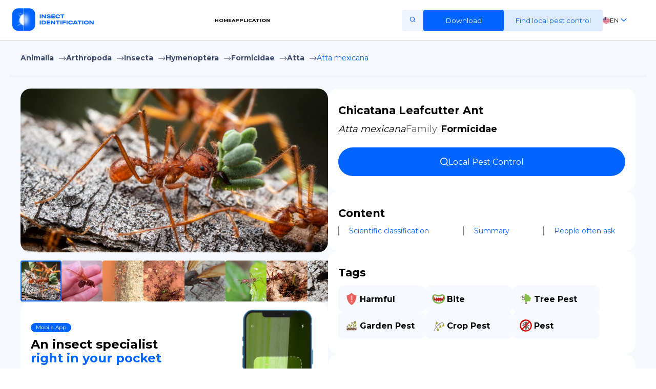

--- FILE ---
content_type: text/html; charset=utf-8
request_url: https://www.google.com/recaptcha/api2/aframe
body_size: 268
content:
<!DOCTYPE HTML><html><head><meta http-equiv="content-type" content="text/html; charset=UTF-8"></head><body><script nonce="skL4JHP4p28A1_xGRv0l5A">/** Anti-fraud and anti-abuse applications only. See google.com/recaptcha */ try{var clients={'sodar':'https://pagead2.googlesyndication.com/pagead/sodar?'};window.addEventListener("message",function(a){try{if(a.source===window.parent){var b=JSON.parse(a.data);var c=clients[b['id']];if(c){var d=document.createElement('img');d.src=c+b['params']+'&rc='+(localStorage.getItem("rc::a")?sessionStorage.getItem("rc::b"):"");window.document.body.appendChild(d);sessionStorage.setItem("rc::e",parseInt(sessionStorage.getItem("rc::e")||0)+1);localStorage.setItem("rc::h",'1768734902649');}}}catch(b){}});window.parent.postMessage("_grecaptcha_ready", "*");}catch(b){}</script></body></html>

--- FILE ---
content_type: text/css; charset=UTF-8
request_url: https://insectsid.com/_next/static/css/f593329cb5383656.css
body_size: 3160
content:
.Header_headerContainer__74j6_{display:flex;height:80px;width:100%;justify-content:space-between;align-items:center;top:0;z-index:2;max-width:1240px}.Header_logo__6vBZG{cursor:pointer}.Header_header-links-container__HfWGc{display:flex;flex-direction:row;justify-content:space-between;align-items:center;gap:50px;margin-right:22px}@media screen and (max-width:900px){.Header_header-links-container__HfWGc{display:none}}.Header_header-links-container__HfWGc a{color:#000;text-decoration:none;font-size:9.75px;font-weight:700;font-family:Montserrat;text-transform:uppercase}.Header_header-buttons-container__14sbZ{display:flex;flex-direction:row;justify-content:space-between;align-items:center;gap:40px}@media screen and (max-width:900px){.Header_header-buttons-container__14sbZ{display:none}}.Header_header-search-button__vACf2{background-image:url(/search-button.svg);border:none;width:42px;height:42px;background-color:transparent;cursor:pointer}.Header_header-search-button__vACf2:hover{opacity:.85}.Header_header-download-button__megov{background:#0064ff;width:157px;height:42px;border-radius:4px;border:none;color:#fff;cursor:pointer}.Header_header-download-button__megov:hover{background:#0050d1}.Header_find-local-pest-control-button__NS7ph{width:193px;height:42px;background-color:#deebff;border-radius:4px;color:#0064ff;cursor:pointer;border:none;outline:none}.Header_find-local-pest-control-button__NS7ph:hover{background-color:#c4ddff}.Header_button__4rS9_:hover{opacity:.85}.Header_header-languages-container__p1lnf{display:flex;position:relative;cursor:pointer;font-size:22px;-webkit-user-select:none;-moz-user-select:none;-ms-user-select:none;user-select:none;gap:12px}.Header_header-languages-container__p1lnf input{position:absolute;opacity:0;cursor:pointer;height:0;width:0;color:#a9a9a9}.Header_header-languages-container__p1lnf input:checked+label{color:#0064ff;text-decoration:underline}.Header_header-languages-container__p1lnf label{color:#a9a9a9;cursor:pointer;font-size:12px;font-weight:700;font-family:Montserrat}.Header_header-languages-container__p1lnf label:hover{color:#0064ff;text-decoration:underline}.Header_header-languages-container__p1lnf label:checked{color:#0064ff}.Header_language-selector___63kO{width:80px;position:relative}.Header_selected-language__AcEC_{background-color:#fff;text-transform:uppercase;user-select:none;-webkit-user-select:none;-moz-user-select:none;-ms-user-select:none;cursor:pointer;font-family:Montserrat;font-size:12px;font-weight:500;display:flex;justify-content:flex-start;align-items:center;gap:8px}.Header_shown__9s_VQ:after{transform:rotate(-180deg)!important;transition:.25s}.Header_selected-language__AcEC_:after{content:"";margin-left:4px;-webkit-mask:url(/select-lang-icon.svg) no-repeat 50% 50%;mask:url(/select-lang-icon.svg) no-repeat 50% 50%;-webkit-mask-size:cover;mask-size:cover;background-color:#0064ff;width:12px;height:8px;margin-bottom:1px;display:inline-block;transform:rotate(0deg);transition:.25s}.Header_languages-list__Rxyw5{position:absolute;display:flex;flex-direction:column;gap:8px;background-color:#fff;left:-8px;top:32px;border-radius:4px;box-shadow:0 0 18px #999b9e57;transition:.1s;max-height:auto;transition:max-height .15s ease-out;transform:scaleY(1);transition:transform .26s ease;transform-origin:top;clip:rect(-20px,100px,300px,-100px);transition:clip .26s ease}.Header_languages-list-hidden__ErDiD{transform-origin:top;transition:clip .26s ease;clip:rect(0,100px,0,-100px)}.Header_languages-list-hidden__ErDiD>a,.Header_languages-list__Rxyw5>a{display:flex;justify-content:center;align-items:center;height:32px;padding:0 8px;border-bottom:1px solid #efefef;cursor:pointer;gap:8px;font-family:Montserrat;font-size:12px;font-weight:500}.Header_languages-list__Rxyw5>a:hover{opacity:.75}.Header_languages-list-hidden__ErDiD>a:checked,.Header_languages-list__Rxyw5>a:checked{display:none}.Header_hidden__so5fB{display:none!important}.Header_header-mobile-buttons-container__DOoM9{display:none}@media screen and (max-width:900px){.Header_header-mobile-buttons-container__DOoM9{display:flex;gap:12px}}.Header_android-button-mobile__oRgld{content:url(/android-icon-mob.svg)}.Header_android-button-mobile__oRgld,.Header_ios-button-mobile__6zeLw{background-color:#f0f4ff;width:44px;height:44px;border-radius:4px;padding:10px}.Header_ios-button-mobile__6zeLw{content:url(/ios-icon-mob.svg)}.Header_mobile-menu-button__LsC_N{background-color:#f0f4ff;width:44px;height:44px;border-radius:4px;padding:12px;content:url(/mobile-menu-closed.svg);cursor:pointer;transition:.3s}.Header_mobile-menu-button-opened__peuDs{padding:13px;content:url(/mobile-menu-opened.svg)!important;transition:.3s}.Header_header-mobile-menu-container__HyQmp{height:calc(100vh - 80px);width:100%;background-color:#fff;clip:rect(auto,auto,100vh,auto);position:fixed;top:80px;left:0;transition:.3s;display:flex;flex-direction:column;justify-self:center;align-items:center;gap:30px}.Header_header-mobile-menu-container__HyQmp>p{font-size:11px;font-weight:600;opacity:.4;z-index:0}.Header_header-mobile-menu-closed__P5vO3{clip:rect(auto,auto,0,auto);transition:.3s}.Header_headerLinks___fsUo{margin-top:32px;display:flex;flex-direction:column;gap:36px;align-items:center}.Header_headerLinks___fsUo>a{font-size:32px;font-weight:600}.Header_headerLinks___fsUo>.Header_language-selector___63kO{transform:scale(2);margin-left:18px;margin-top:20px;z-index:2}.Header_headerLinks___fsUo * .Header_languages-list__Rxyw5{min-width:80px}.Header_form-overlay__bFN8f{position:fixed;top:0;left:0;width:100%;height:100%;background-color:rgba(0,0,0,.5);z-index:100;display:none}.Header_form-overlay-opened__CYlUc{display:block}.Header_form-container__WeTpD{position:fixed;top:50%;left:50%;transform:translate(-50%,-50%);width:100%;max-width:500px;max-height:600px;background-color:#fff;border-radius:4px;padding:32px;z-index:101;display:flex;flex-direction:column;gap:32px}.Header_form-container__WeTpD>h3{font-size:24px;font-weight:600;margin:0}.Header_form-container__WeTpD>p{font-size:14px;font-weight:500;margin:0}.Header_form-input-container__6LlUm{display:flex;flex-direction:column;gap:8px;justify-content:center;align-items:center}.Header_form-email-input__RD2xO{width:100%;height:40px;padding:8px 18px;font-size:14px;font-weight:500;border:none;outline:none;border-radius:4px;background-color:#f0f4ff}.Header_form-submit-button__6QiOe{margin-top:15px;background:none;border:none;outline:none;cursor:pointer;font-style:normal;font-weight:600;font-size:14px;line-height:16px;letter-spacing:-.24px;color:#0064ff;background-color:#f4f7ff;padding:15px 30px;border-radius:4px;width:auto}.Header_form-submit-button__6QiOe:after{content:"";-webkit-mask:url(/breadcrump-arrow.svg) no-repeat 50% 50%;mask:url(/breadcrump-arrow.svg) no-repeat 50% 50%;-webkit-mask-size:cover;mask-size:cover;background-color:#0064ff;width:16px;height:10px;margin-bottom:1px;margin-left:14px;display:inline-block}.Header_form-submit-button__6QiOe:hover{background-color:#e8eeff}.Header_form-close-button__T6x_f{position:absolute;top:32px;right:32px;background:none;border:none;outline:none;cursor:pointer;font-style:normal;font-weight:600;font-size:14px;line-height:16px;letter-spacing:-.24px;color:#0064ff;background-color:#f4f7ff;border-radius:50%;min-height:32px;min-width:32px;height:32px;width:32px}.Header_form-close-button__T6x_f:after{content:"";-webkit-mask:url(/breadcrump-arrow.svg) no-repeat 50% 50%;mask:url(/breadcrump-arrow.svg) no-repeat 50% 50%;-webkit-mask-size:cover;mask-size:cover;background-color:#0064ff;width:16px;height:16px;display:inline-block}.Header_form-close-button__T6x_f:hover{opacity:.5}.Footer_topContainer__yLm0p{display:flex;flex-direction:row;align-items:center;justify-content:space-between;height:64px;padding-left:24px;padding-right:24px;width:100%;max-width:1200px;height:144px}@media screen and (max-width:800px){.Footer_topContainer__yLm0p{flex-direction:column;align-items:flex-start;justify-content:flex-start;padding:24px;gap:35px;height:auto}}.Footer_linksContainer__aIWaj{display:flex;flex-direction:row;justify-content:space-between;align-items:center;gap:20px}@media screen and (max-width:800px){.Footer_linksContainer__aIWaj{flex-direction:column;align-items:flex-start;justify-content:flex-start;gap:16px}}.Footer_linksContainer__aIWaj>a{color:#fff;text-decoration:none;font-weight:500;font-size:13px}.Footer_appStoreButton__TFsTI{background:url(/download-from-appstore.svg);background-repeat:no-repeat;background-position:50%;width:120px;height:40px;border:none;outline:none;cursor:pointer}.Footer_line__MlDvK{width:100%;height:1px;background:#393c46;opacity:.5}.Footer_bottomContainer__9I9zT{height:116px;display:flex;align-items:center;color:#e5ebff;font-size:13px;opacity:.4}.Slider_sliderContainer__wxNBg{margin-top:24px;width:100%;display:flex;flex-direction:column;justify-content:center;align-items:center}.Slider_sliderTitle__h4Pgk{width:100%;max-width:1200px;font-size:26px;font-family:Montserrat;font-weight:700;text-transform:uppercase;padding:0;margin:0}.Slider_sliderItesmContainer__JgiW0{--side:calc((100vw - 1200px) / 2);margin-top:24px;display:flex;flex-direction:row;gap:40px;overflow-x:scroll;width:100%;padding-left:var(--side)}.Slider_insectItem__uZGk_:last-child{--side:calc((100vw - 1200px) / 2);margin-right:var(--side)}@media screen and (max-width:1200px){.Slider_sliderTitle__h4Pgk{padding-left:24px;padding-right:24px}.Slider_sliderItesmContainer__JgiW0{padding-left:24px}.Slider_insectItem__uZGk_:last-child{margin-right:24px}}.Slider_insectItem__uZGk_{background-color:#fff;border-radius:4px;min-width:260px;min-height:316px;max-width:260px;flex:1 1;padding:15px;justify-content:space-between;display:flex;flex-direction:column;align-items:flex-start}.Slider_insectInfo__iUdRg{width:100%}.Slider_insectImage__8buV_{min-width:100%;min-height:160px;height:160px;background-color:#d3d3d3}.Slider_insectImage__8buV_,.Slider_insectImage__8buV_>img{width:100%;border-radius:4px;-o-object-fit:cover;object-fit:cover}.Slider_insectImage__8buV_>img{height:100%}.Slider_insectCommonNameTitle__H5aZi{font-style:normal;font-weight:600;font-size:18px;line-height:24px;letter-spacing:-.24px;margin:15px 0 0;text-transform:capitalize}.Slider_insectNameTitle__mcS17{font-style:italic;font-weight:400;font-size:14px;line-height:16px;letter-spacing:-.24px;opacity:.7;margin:5px 0 0}.Slider_insectReadMoreButton__mGbMa{margin-top:15px;background:none;border:none;outline:none;cursor:pointer;font-style:normal;font-weight:600;font-size:14px;line-height:16px;letter-spacing:-.24px;color:#0064ff;background-color:#f4f7ff;padding:15px 30px;border-radius:4px;width:auto}.Slider_insectReadMoreButton__mGbMa:after{content:"";-webkit-mask:url(/breadcrump-arrow.svg) no-repeat 50% 50%;mask:url(/breadcrump-arrow.svg) no-repeat 50% 50%;-webkit-mask-size:cover;mask-size:cover;background-color:#0064ff;width:16px;height:10px;margin-bottom:1px;margin-left:14px;display:inline-block}.Slider_insectReadMoreButton__mGbMa:hover{background-color:#e8eeff}.Application_applicationContainer__RzIGi{padding-bottom:90px}.Application_applicationContainer__RzIGi,.Application_applicationContainer__RzIGi>main{width:100%;display:flex;flex-direction:column;justify-content:center;align-items:center;gap:50px}.Application_section1__1u1uP{margin-top:27px;width:100%;display:flex;flex-direction:row}.Application_section2__Q6V2M{max-width:1160px;width:100%;display:flex;flex-direction:row;justify-content:space-between;background-color:#f6f9ff;border-radius:40px;align-items:center;gap:10%}.Application_reversed__vPGOE{flex-direction:row-reverse;align-items:stretch;justify-content:flex-end}.Application_reversed__vPGOE>.Application_left__dJCJi{margin-right:120px!important;margin-left:0!important;width:40%!important;padding:0!important;justify-self:center;align-self:center}.Application_reversed__vPGOE>.Application_right__T4AVF{margin-left:0!important;margin-right:0!important;width:40%!important;overflow:visible;aspect-ratio:597/423}.Application_reversed__vPGOE>.Application_right__T4AVF>img{-o-object-fit:scale-down;object-fit:scale-down;overflow:visible;-o-object-position:0;object-position:0;-o-object-fit:fill;object-fit:fill}.Application_number__Z_4mR{font-weight:400;font-size:24px;line-height:24px;letter-spacing:-.24px;font-feature-settings:"pnum" on,"lnum" on;color:#2a375f;opacity:.3}.Application_sectionTitle__M13Ls{font-family:Montserrat;font-size:36px;font-weight:700;text-transform:uppercase;line-height:43.88px}.Application_section2__Q6V2M * .Application_sectionTitle__M13Ls{font-family:Raleway;font-style:normal;font-weight:600;line-height:50px;text-transform:none;letter-spacing:-.24px}.Application_sectionSubtitle__AL4qO{font-size:18px;font-weight:500;line-height:21.13px}.Application_section2__Q6V2M * .Application_sectionSubtitle__AL4qO{font-weight:400;font-size:16px;line-height:24px}.Application_sectionSubtitleSecondary__TluXh{font-size:13px;font-weight:600;line-height:21px;margin-top:51px}.Application_titleHighlighted__oyBsB{color:#0064ff}.Application_titleGray___pHRc{color:#3e496cb2}.Application_section2__Q6V2M>.Application_left__dJCJi{margin-left:120px;padding:71px 0}.Application_section2__Q6V2M>.Application_right__T4AVF{margin-right:120px;min-height:100%}.Application_section1__1u1uP>.Application_left__dJCJi{width:40%;margin-left:10%;display:flex;flex-direction:column;justify-content:center}.Application_section1__1u1uP>.Application_left__dJCJi>h1{margin:-60px 0 0}.Application_section1__1u1uP>.Application_left__dJCJi>h2{margin:31px 0 0}.Application_section1__1u1uP>.Application_left__dJCJi>p{margin:51px 0 0}.Application_section1__1u1uP>.Application_right__T4AVF{width:62%}.Application_right__T4AVF>img{position:relative!important}.Application_buttonsContainer__GphTf{display:flex;align-items:center;gap:40px}.Application_button__9q8WN{margin-top:15px;background:none;border:none;outline:none;cursor:pointer;font-style:normal;font-weight:600;font-size:14px;line-height:16px;letter-spacing:-.24px;color:#fff;background-color:#0064ff;padding:15px 30px;border-radius:4px;width:auto}.Application_button__9q8WN:after{content:"";-webkit-mask:url(/breadcrump-arrow.svg) no-repeat 50% 50%;mask:url(/breadcrump-arrow.svg) no-repeat 50% 50%;-webkit-mask-size:cover;mask-size:cover;background-color:#fff;width:16px;height:10px;margin-bottom:1px;margin-left:14px;display:inline-block}.Application_button__9q8WN:hover{background-color:#e8eeff}.Application_buttonsContainer__GphTf{margin-top:20px}.Application_appBadge__5O92Y{height:18px;background:#0064ff;border-radius:20px;flex-shrink:1;font-weight:400;font-size:10px;line-height:8px;display:flex;align-items:center;text-align:center;color:#fff;padding:0 18px;align-self:flex-start;margin-top:12px}

--- FILE ---
content_type: image/svg+xml
request_url: https://insectsid.com/pest.svg
body_size: 2594
content:
<?xml version="1.0" encoding="UTF-8"?><svg id="Layer_1" xmlns="http://www.w3.org/2000/svg" viewBox="0 0 64 63"><defs><style>.cls-1{fill:#5e413a;}.cls-1,.cls-2,.cls-3,.cls-4,.cls-5{stroke-width:0px;}.cls-2{fill:#795549;}.cls-3{fill:#4e352f;}.cls-4{fill:#d30304;}.cls-5{fill:#060404;}</style></defs><g id="AzG1io"><path class="cls-4" d="m55.51,31.59c-.1,13.01-10.69,23.5-23.63,23.42-12.97-.08-23.51-10.75-23.39-23.66.12-12.93,10.72-23.46,23.52-23.36,13.07.09,23.6,10.68,23.5,23.61Zm-25.04-1.94s.08-.07.11-.11c.7-.56,1.34-1.18,1.89-1.89,1.4-1.28,2.7-2.67,4.05-4.01,2.09-2.07,4.18-4.14,6.26-6.22.87-.87.87-.87-.26-1.46-.36-.32-.77-.55-1.19-.77-.12-.08-.24-.16-.37-.23-3.42-1.85-7.07-2.58-10.93-2.18-2.62.27-5.09,1.04-7.35,2.42-.42.22-.83.44-1.18.76-.11.06-.23.11-.33.18-7,4.82-9.85,14.18-6.73,22.11.68,1.72,1.56,3.31,2.72,4.78.12-.11.22-.19.31-.28,2.01-2.01,4.03-4.02,6.04-6.04.68-.69,1.43-1.32,2.02-2.1.97-.81,1.83-1.72,2.67-2.66.34-.23.63-.5.85-.85.22-.12.37-.31.53-.5.35-.27.68-.55.9-.94Zm-.34,7.14s-.08.08-.13.11c-.25.18-.48.39-.65.64-.4.23-.65.6-.89.97-.15-.01-.23.08-.32.17-2.45,2.46-4.9,4.91-7.37,7.36-.26.26-.21.38.06.58,5.83,4.08,12.1,4.92,18.64,2.1,11.14-4.8,14.8-18.45,7.73-28.32-.25-.35-.38-.4-.72-.07-3.6,3.62-7.21,7.23-10.82,10.84-.23.23-.53.41-.65.74-.22.09-.35.27-.48.45-.3.29-.62.57-.91.87-1.16,1.19-2.39,2.31-3.5,3.55h0Z"/><path class="cls-2" d="m29.68,18.39c.13-.07.26-.13.38-.22,1.31-.95,2.59-.95,3.89,0,.12.08.25.15.37.22.44.5.69,1.14,1.21,1.58.47,1.19.91,2.38.99,3.67-1.34,1.34-2.64,2.73-4.05,4.01-.68-.08-1.33,0-1.89.43-.03-.18-.18-.14-.3-.17-1.71-.37-2.46-1.21-2.7-2.92-.22-1.59.05-3.09.72-4.53.07-.16.21-.31.12-.51.57-.4.82-1.06,1.26-1.56Zm5.53,3.22c0-.54-.27-.81-.8-.81-.49,0-.76.28-.77.79-.01.5.27.8.75.83.49.02.82-.3.82-.81Zm-5.66.77c.52,0,.8-.25.81-.74,0-.52-.29-.84-.79-.83-.48,0-.77.3-.78.79,0,.5.26.78.77.79Z"/><path class="cls-1" d="m29.04,31.09c-1.68-.74-3.35-1.49-5.03-2.23-.17-.08-.31-.18-.42-.34-1.31-1.9-2.64-3.79-3.95-5.7-.53-.77-.41-1.49.27-1.98.67-.49,1.49-.34,2.02.39,1.09,1.52,2.18,3.05,3.24,4.59.32.47.7.81,1.23,1.03,1.25.51,2.49,1.07,3.74,1.61-.1.4-.45.71-.44,1.15-.23.3-.06.65-.12.98-.16.18-.31.38-.53.5Z"/><path class="cls-1" d="m35.01,31.92c1.14,0,2.27-.01,3.41,0,.38,0,.72-.07,1.06-.24,1.33-.65,2.67-1.3,4.01-1.94.78-.38,1.5-.2,1.86.45.38.69.12,1.61-.62,1.98-1.6.82-3.21,1.61-4.82,2.42-.23.11-.46.11-.69.11-1.56,0-3.12,0-4.68.01,0-.78,0-1.56,0-2.34.13-.18.26-.37.48-.45Z"/><path class="cls-1" d="m25.52,34.61c-1.11.23-1.98-.39-2.89-.84-1.1-.55-2.2-1.1-3.3-1.66-.75-.38-1.06-1.2-.74-1.9.29-.64,1.17-.91,1.91-.55,1.34.64,2.67,1.31,3.99,1.99.37.19.74.28,1.16.27.84-.01,1.69.01,2.53.02-.84.94-1.7,1.85-2.67,2.66Z"/><path class="cls-1" d="m29.68,18.39c-.44.51-.69,1.16-1.26,1.56-.99,0-1.98.01-2.96.03-.23,0-.37-.11-.52-.25-1.05-1.05-2.1-2.1-3.14-3.15-.17-.17-.31-.36-.31-.62.35-.32.76-.54,1.18-.76.96.96,1.93,1.91,2.89,2.88.21.21.42.31.72.3.68-.02,1.36-.02,2.04,0,.33.01.47-.09.55-.43.25-.97.68-1.86,1.54-2.46.13-.09.24-.23.5-.16-.36.61-.52,1.26-.64,1.94-.06.31-.49.55-.75.83-.24.26-.03.27.16.29Z"/><path class="cls-1" d="m35.53,19.97c-.52-.44-.77-1.08-1.21-1.58.1-.06.47,0,.19-.23-.68-.55-.79-1.35-1.03-2.1-.09-.28-.27-.51-.43-.78.6.14,1.05.53,1.36,1.03.33.53.63,1.08.76,1.7.05.27.16.39.43.36.04,0,.07,0,.11,0,.81,0,1.7.2,2.4-.08.68-.27,1.16-1.03,1.72-1.58.51-.5,1.01-1.01,1.52-1.52.42.22.83.45,1.19.77,0,.28-.17.47-.36.66-1.04,1.03-2.07,2.07-3.1,3.11-.18.19-.37.26-.63.26-.97-.01-1.94,0-2.91-.01Z"/><path class="cls-2" d="m35.32,38.25c.08.21.16.42.24.63-1.06.46-2.12.91-3.31.9-1.34,0-2.61-.29-3.8-.9,0-.12.01-.23.02-.35.24-.38.49-.74.89-.97,1.05.47,2.14.68,3.29.56.63-.06,1.26-.15,1.79-.54.54-.09.57.47.88.67Z"/><path class="cls-2" d="m34.53,32.37c0,.78,0,1.56,0,2.34,0,.12,0,.25.01.37-.07.17-.1.34-.14.52-.08.46-.12.93-.44,1.31-.74-.31-1.51-.37-2.3-.35-.54,0-1.03.19-1.56.24,1.11-1.24,2.34-2.36,3.5-3.55.29-.3.61-.58.91-.87Z"/><path class="cls-3" d="m30.13,36.8c.52-.05,1.02-.23,1.56-.24.79-.01,1.56.04,2.3.35.03.3.54.27.45.66-.53.39-1.16.48-1.79.54-1.14.11-2.24-.09-3.29-.56.17-.26.4-.46.65-.64.04-.04.08-.08.13-.11h0Z"/><path class="cls-3" d="m29.69,29.61c0-.44.34-.75.44-1.15.15-.13.3-.25.46-.38.56-.44,1.21-.51,1.89-.43-.55.71-1.18,1.33-1.89,1.89-.03-.06-.06-.12-.13-.03-.25.06-.5.14-.77.1Z"/><path class="cls-2" d="m29.69,29.61c.27.05.51-.04.77-.1,0,.05.01.09.02.14-.22.39-.55.67-.9.94.06-.32-.1-.67.12-.98Z"/><path class="cls-1" d="m30.47,29.65s-.01-.09-.02-.14c.06-.1.1-.04.13.03-.04.04-.08.07-.11.11Z"/><path class="cls-2" d="m30.13,36.79s-.08.08-.13.11c.04-.04.08-.08.13-.11Z"/><path class="cls-1" d="m34.43,37.57c.09-.39-.42-.36-.45-.66.32-.38.36-.85.44-1.31.03-.18.06-.35.14-.52,2.08.61,4.15,1.23,6.23,1.84.18.05.32.13.43.31,1.08,1.88,2.17,3.75,3.25,5.63.41.72.28,1.38-.32,1.81-.7.51-1.52.31-2.02-.48-.88-1.4-1.76-2.8-2.61-4.21-.25-.41-.54-.68-1.03-.8-1.06-.27-2.11-.62-3.16-.93-.31-.2-.35-.77-.88-.67Z"/><path class="cls-2" d="m35.94,40.54c.06.59.15,1.18.11,1.77-.25.05-.5.09-.74.16-2.02.61-4.04.72-6.09.14-.42-.12-.82-.32-1.27-.31.04-.63.07-1.26.11-1.88.12.05.24.09.36.14,1.76.88,3.59,1.02,5.5.62.71-.15,1.34-.49,2.03-.65Z"/><path class="cls-3" d="m27.95,42.31c.45-.01.85.19,1.27.31,2.05.58,4.07.46,6.09-.14.24-.07.5-.11.74-.16,0,.61-.04,1.2-.31,1.76-.2.04-.39.06-.59.12-1.49.39-2.99.56-4.54.36-.8-.11-1.55-.38-2.35-.47-.27-.56-.32-1.15-.32-1.76Z"/><path class="cls-3" d="m35.94,40.54c-.69.16-1.32.51-2.03.65-1.91.4-3.74.26-5.5-.62-.11-.06-.24-.1-.36-.14.03-.54.17-1.06.39-1.56,1.19.61,2.46.9,3.8.9,1.19,0,2.25-.44,3.31-.9.22.53.4,1.08.39,1.67Z"/><path class="cls-2" d="m28.27,44.07c.79.09,1.55.37,2.35.47,1.55.2,3.05.04,4.54-.36.19-.05.39-.08.59-.12-.18.74-.52,1.4-.99,1.99-.27,0-.54.03-.81.06-.9.11-1.79.2-2.71.1-.65-.07-1.3-.27-1.97-.17-.45-.6-.81-1.24-.98-1.98Z"/><path class="cls-3" d="m29.25,46.05c.67-.09,1.32.1,1.97.17.92.1,1.82,0,2.71-.1.27-.03.54-.06.81-.06-.27.45-.64.79-1.04,1.11-1.21.96-2.25.95-3.46-.04-.38-.31-.73-.66-.99-1.09Z"/><path class="cls-5" d="m35.22,21.61c0,.5-.33.83-.82.81-.48-.02-.76-.33-.75-.83.01-.51.28-.79.77-.79.53,0,.8.27.8.81Z"/><path class="cls-5" d="m29.55,22.37c-.51,0-.77-.28-.77-.79,0-.49.3-.79.78-.79.5,0,.8.31.79.83,0,.5-.29.75-.81.74Z"/></g></svg>

--- FILE ---
content_type: application/javascript; charset=UTF-8
request_url: https://insectsid.com/_next/static/chunks/pages/application-2a862deae2503863.js
body_size: 2012
content:
(self.webpackChunk_N_E=self.webpackChunk_N_E||[]).push([[961],{5674:function(e,t,i){(window.__NEXT_P=window.__NEXT_P||[]).push(["/application",function(){return i(9729)}])},7303:function(e,t,i){"use strict";i.d(t,{Z:function(){return r}});var s=i(5893);i(5675);var n=i(1664),a=i.n(n),l=i(4397),c=i.n(l);i(2286),i(1163);var o=i(4012);function r(e){var t=e.id,i=e.title,n=e.insects;return(0,s.jsxs)("div",{className:c().sliderContainer,children:[(0,s.jsx)(a(),{href:"/#".concat(t),children:(0,s.jsx)("h2",{className:c().sliderTitle,children:(0,s.jsx)(o.Z,{id:i})})}),(0,s.jsx)("div",{className:c().sliderItesmContainer+" noScrollBar",children:n.map(function(e,t){var i,n;return(0,s.jsxs)("div",{className:c().insectItem,id:e.id,children:[(0,s.jsxs)("div",{className:c().insectInfo,children:[(0,s.jsx)("img",{className:c().insectImage,lazy:"true",loading:"lazy",src:null===(i=e.defaultPhoto)||void 0===i?void 0:i.mediumUrl,alt:e.name}),(0,s.jsx)("p",{className:c().insectCommonNameTitle,children:null!==(n=e.localizedName)&&void 0!==n?n:e.commonName}),(0,s.jsx)("p",{className:c().insectNameTitle,children:e.name})]}),(0,s.jsx)(a(),{href:e.url,children:(0,s.jsx)("a",{className:c().insectReadMoreButton,children:"READ MORE"})})]},e.id)})})]})}},9729:function(e,t,i){"use strict";i.r(t),i.d(t,{__N_SSP:function(){return j},default:function(){return b}});var s=i(5893),n=i(9008),a=i.n(n),l=i(1608),c=i.n(l),o=i(4683),r=i(6151),d=i(577),p=i.n(d);i(7294);var h=i(1163);i(7303);var u=i(1664),m=i.n(u),x=i(6896),_=i(4012),j=!0;function b(e){var t=e.appStoreURL,i=e.platform;e.token;var n=(0,h.useRouter)().locale,l=(0,x.Z)(),d=l.formatMessage({id:"common.title"}),u=l.formatMessage({id:"common.description"});return(0,s.jsxs)("div",{children:[(0,s.jsxs)(a(),{children:[(0,s.jsx)("title",{children:d}),(0,s.jsx)("meta",{name:"description",content:u}),(0,s.jsx)("link",{rel:"icon",href:"/favicon.ico"}),(0,s.jsx)("link",{rel:"preconnect",href:"https://fonts.googleapis.com"}),(0,s.jsx)("link",{rel:"preconnect",href:"https://fonts.gstatic.com",crossOrigin:"true"}),(0,s.jsx)("link",{href:"https://fonts.googleapis.com/css2?family=Montserrat:wght@400;700&display=swap",rel:"stylesheet"}),(0,s.jsx)("link",{href:"https://fonts.googleapis.com/css2?family=Raleway:ital,wght@0,100;0,300;0,400;0,500;0,600;0,700;1,400&display=swap",rel:"stylesheet"}),(0,s.jsx)("meta",{name:"viewport",content:"width=device-width, initial-scale=1, maximum-scale=1"})]}),(0,s.jsx)(o.Z,{language:n,platform:i,appStoreUrl:t}),(0,s.jsx)("div",{className:p().applicationContainer,children:(0,s.jsxs)("main",{className:p().main,children:[(0,s.jsxs)("div",{className:p().section1,children:[(0,s.jsxs)("div",{className:p().left,children:[(0,s.jsx)("h1",{className:p().sectionTitle,children:(0,s.jsx)(_.Z,{id:"about.1.title",values:{br:(0,s.jsx)("br",{}),b:function(e){return(0,s.jsx)("span",{className:p().titleHighlighted,children:e})},i:function(e){return(0,s.jsx)("span",{className:p().titleGray,children:e})}}})}),(0,s.jsx)("h2",{className:p().sectionSubtitle,children:(0,s.jsx)(_.Z,{id:"about.1.subtitle"})}),(0,s.jsx)("p",{className:p().sectionSubtitleSecondary,children:(0,s.jsx)(_.Z,{id:"about.1.try"})}),(0,s.jsxs)("div",{className:p().buttonsContainer,children:[(0,s.jsx)(m(),{href:t,target:"_blank",className:p().qrCode,children:(0,s.jsx)("a",{onClick:function(){window.gtag("event","appstore_click",{event_category:"appstore",event_label:"appstore",value:"appstore"})},children:(0,s.jsx)(c(),{src:"/appstore-qr.gif",width:84,height:84})})}),(0,s.jsxs)("div",{style:{display:"flex",flexDirection:"column",alignItems:"flex-start",gap:4},children:[(0,s.jsx)(m(),{href:t,target:"_blank",className:p().appStoreButton,children:(0,s.jsx)("a",{onClick:function(){window.gtag("event","appstore_click",{event_category:"appstore",event_label:"appstore",value:"appstore"})},children:(0,s.jsx)(c(),{src:"/download-from-appstore.svg",width:109,height:35})})}),(0,s.jsx)("div",{className:p().googlePlayButton,children:(0,s.jsx)(c(),{src:"/download-from-googleplay.png",width:118,height:35})})]})]}),(0,s.jsx)("div",{className:p().appBadge,children:(0,s.jsx)(_.Z,{id:"about.1.badge"})})]}),(0,s.jsx)("div",{className:p().right,style:{position:"realtive"},children:(0,s.jsx)(c(),{src:"/about-1.png",style:{width:"100%",height:"100%",objectFit:"contain"},fill:!0})})]}),(0,s.jsxs)("div",{className:p().section2,children:[(0,s.jsxs)("div",{className:p().left,children:[(0,s.jsx)("span",{className:p().number,children:"01"}),(0,s.jsx)("h1",{className:p().sectionTitle,children:(0,s.jsx)(_.Z,{id:"about.2.title",values:{br:(0,s.jsx)("br",{})}})}),(0,s.jsx)("h2",{className:p().sectionSubtitle,children:(0,s.jsx)(_.Z,{id:"about.2.subtitle"})}),(0,s.jsx)(m(),{href:t,target:"_blank",className:p().button,children:(0,s.jsx)("a",{onClick:function(){window.gtag("event","appstore_click",{event_category:"appstore",event_label:"appstore",value:"appstore"})},children:(0,s.jsx)("button",{className:p().button,children:(0,s.jsx)(_.Z,{id:"about.2.button"})})})})]}),(0,s.jsx)("div",{className:p().right,children:(0,s.jsx)(c(),{src:"/about-2.png",style:{width:"100%",height:"100%",objectFit:"contain"},fill:!0,sizes:"(max-width: 768px) 100vw, (max-width: 1200px) 50vw, 33vw"})})]}),(0,s.jsxs)("div",{className:p().section2+" "+p().reversed,children:[(0,s.jsxs)("div",{className:p().left,children:[(0,s.jsx)("span",{className:p().number,children:"02"}),(0,s.jsx)("h1",{className:p().sectionTitle,children:(0,s.jsx)(_.Z,{id:"about.3.title",values:{br:(0,s.jsx)("br",{})}})}),(0,s.jsx)("h2",{className:p().sectionSubtitle,children:(0,s.jsx)(_.Z,{id:"about.3.subtitle"})}),(0,s.jsx)(m(),{href:t,target:"_blank",className:p().button,children:(0,s.jsx)("a",{onClick:function(){window.gtag("event","appstore_click",{event_category:"appstore",event_label:"appstore",value:"appstore"})},children:(0,s.jsx)("button",{className:p().button,children:(0,s.jsx)(_.Z,{id:"about.3.button"})})})})]}),(0,s.jsx)("div",{className:p().right,children:(0,s.jsx)(c(),{src:"/about-3.png",style:{width:"100%",height:"100%",objectFit:"contain"},fill:!0,sizes:"(max-width: 768px) 100vw, (max-width: 1200px) 50vw, 33vw"})})]}),(0,s.jsxs)("div",{className:p().section2,children:[(0,s.jsxs)("div",{className:p().left,children:[(0,s.jsx)("span",{className:p().number,children:"03"}),(0,s.jsx)("h1",{className:p().sectionTitle,children:(0,s.jsx)(_.Z,{id:"about.4.title",values:{br:(0,s.jsx)("br",{})}})}),(0,s.jsx)("h2",{className:p().sectionSubtitle,children:(0,s.jsx)(_.Z,{id:"about.4.subtitle"})}),(0,s.jsx)(m(),{href:t,target:"_blank",className:p().button,children:(0,s.jsx)("a",{onClick:function(){window.gtag("event","appstore_click",{event_category:"appstore",event_label:"appstore",value:"appstore"})},children:(0,s.jsx)("button",{className:p().button,children:(0,s.jsx)(_.Z,{id:"about.4.button"})})})})]}),(0,s.jsx)("div",{className:p().right,children:(0,s.jsx)(c(),{src:"/about-4.png",style:{width:"100%",height:"100%",objectFit:"contain"},fill:!0,sizes:"(max-width: 768px) 100vw, (max-width: 1200px) 50vw, 33vw"})})]})]})}),(0,s.jsx)(r.Z,{appStoreURL:t})]})}},577:function(e){e.exports={applicationContainer:"Application_applicationContainer__RzIGi",section1:"Application_section1__1u1uP",section2:"Application_section2__Q6V2M",reversed:"Application_reversed__vPGOE",left:"Application_left__dJCJi",right:"Application_right__T4AVF",number:"Application_number__Z_4mR",sectionTitle:"Application_sectionTitle__M13Ls",sectionSubtitle:"Application_sectionSubtitle__AL4qO",sectionSubtitleSecondary:"Application_sectionSubtitleSecondary__TluXh",titleHighlighted:"Application_titleHighlighted__oyBsB",titleGray:"Application_titleGray___pHRc",buttonsContainer:"Application_buttonsContainer__GphTf",button:"Application_button__9q8WN",appBadge:"Application_appBadge__5O92Y"}},4397:function(e){e.exports={sliderContainer:"Slider_sliderContainer__wxNBg",sliderTitle:"Slider_sliderTitle__h4Pgk",sliderItesmContainer:"Slider_sliderItesmContainer__JgiW0",insectItem:"Slider_insectItem__uZGk_",insectInfo:"Slider_insectInfo__iUdRg",insectImage:"Slider_insectImage__8buV_",insectCommonNameTitle:"Slider_insectCommonNameTitle__H5aZi",insectNameTitle:"Slider_insectNameTitle__mcS17",insectReadMoreButton:"Slider_insectReadMoreButton__mGbMa"}}},function(e){e.O(0,[746,812,447,774,888,179],function(){return e(e.s=5674)}),_N_E=e.O()}]);

--- FILE ---
content_type: application/javascript; charset=UTF-8
request_url: https://insectsid.com/_next/static/chunks/447-13e253d8039a7289.js
body_size: 2080
content:
(self.webpackChunk_N_E=self.webpackChunk_N_E||[]).push([[447],{6151:function(e,n,a){"use strict";a.d(n,{Z:function(){return d}});var s=a(5893),o=a(5675),t=a.n(o),i=a(1664),r=a.n(i),l=a(3952),c=a.n(l);function d(e){var n=e.appStoreURL;return(0,s.jsxs)("footer",{children:[(0,s.jsxs)("div",{className:c().topContainer,children:[(0,s.jsx)("div",{className:"logo",children:(0,s.jsx)(t(),{src:"/logo.svg",width:160,height:44})}),(0,s.jsx)("nav",{children:(0,s.jsxs)("div",{className:c().linksContainer,children:[(0,s.jsx)(r(),{href:"/application",children:"Application"}),(0,s.jsx)(r(),{href:"/privacy-policy",children:"Privacy Policy"}),(0,s.jsx)(r(),{href:"/terms-of-use",children:"Terms of Use"})]})}),(0,s.jsx)("div",{className:c().buttonsContainer,children:(0,s.jsx)(r(),{href:n,children:(0,s.jsx)("a",{onClick:function(){window.gtag("event","appstore_click",{event_category:"appstore",event_label:"appstore",value:"appstore"})},children:(0,s.jsx)("div",{className:c().appStoreButton})})})})]}),(0,s.jsx)("div",{className:c().line}),(0,s.jsx)("div",{className:c().bottomContainer,children:"Copiright \xa9 Niro ID"})]})}a(2286)},4683:function(e,n,a){"use strict";a.d(n,{Z:function(){return f}});var s=a(5893),o=a(5675),t=a.n(o),i=a(1664),r=a.n(i),l=a(5606),c=a.n(l),d=a(2286),h=a.n(d),u=a(1163),m=a.n(u),_=a(7294),g=a(6896),p=a(4012);function f(e){var n=e.language,a=e.platform,o=e.appStoreUrl,i=function(){},l=(0,_.useState)(!1),d=l[0],f=l[1],x=(0,_.useState)(!1),j=x[0],v=x[1],b=(0,_.useState)(!1),N=b[0],C=b[1],k=(0,_.useState)(""),w=k[0],H=k[1],y=(0,_.useState)(!1),E=y[0];y[1];var S=(0,u.useRouter)();(0,g.Z)(),(0,_.useEffect)(function(){window},[j]);var L=function(e){h().set(null,"NEXT_LOCALE",e,{path:"/",maxAge:2592e3}),S.push(S.asPath,S.asPath,{locale:e}),f(!1)};return(0,s.jsxs)("header",{children:[(0,s.jsxs)("div",{className:c().headerContainer,children:[(0,s.jsx)("div",{className:c().logo,children:(0,s.jsx)(r(),{href:"/",children:(0,s.jsx)("a",{children:(0,s.jsx)("img",{src:"/logo.svg",width:160,height:44,onClick:function(){window.location.href="/"}})})})}),(0,s.jsx)("nav",{children:(0,s.jsxs)("div",{className:c()["header-links-container"],children:[(0,s.jsx)(r(),{href:"/",children:"Home"}),(0,s.jsx)(r(),{href:"/application",children:"Application"})]})}),(0,s.jsxs)("div",{className:c()["header-buttons-container"],children:[(0,s.jsx)("button",{className:c()["header-search-button"],type:"button",onClick:function(){m().push("/#search")},children:(0,s.jsx)(t(),{src:"/search-button.svg",width:24,height:24})}),(0,s.jsx)(r(),{href:o,children:(0,s.jsx)("a",{onClick:function(){window.gtag("event","appstore_click",{event_category:"appstore",event_label:"appstore",value:"appstore"})},children:(0,s.jsx)("button",{className:c()["header-download-button"],type:"button",href:"/application",children:(0,s.jsx)(p.Z,{id:"header.download"})})})}),(0,s.jsx)("a",{href:"https://mypestcontrol.today/direct/PJmAeN71d7Z8yLjx?tg1=web_header&txt=Pest+Control&src=dp",target:"_blank",children:(0,s.jsx)("button",{className:c()["find-local-pest-control-button"],type:"button",children:(0,s.jsx)(p.Z,{id:"header.findLocalPestControl"})})}),(0,s.jsxs)("div",{className:c()["language-selector"],children:[(0,s.jsxs)("div",{className:c()["selected-language"]+" "+(d?c().shown:""),onClick:function(){f(!d)},children:[(0,s.jsx)("img",{src:"/".concat(n,".svg"),width:14,height:14})," ",n," "]}),(0,s.jsxs)("div",{className:c()["languages-list"]+" "+(d?"":c()["languages-list-hidden"]),children:[(0,s.jsxs)("a",{value:"en",className:"en"==n&&c().hidden,onClick:function(){L("en")},children:[(0,s.jsx)("img",{src:"/en.svg",width:14,height:14})," EN"]}),(0,s.jsxs)("a",{value:"fr",className:"fr"==n&&c().hidden,onClick:function(){L("fr")},children:[(0,s.jsx)("img",{src:"/fr.svg",width:14,height:14})," FR"]}),(0,s.jsxs)("a",{value:"es",className:"es"==n&&c().hidden,onClick:function(){L("es")},children:[(0,s.jsx)("img",{src:"/es.svg",width:14,height:14})," ES"]}),(0,s.jsxs)("a",{value:"de",className:"de"==n&&c().hidden,onClick:function(){L("de")},children:[(0,s.jsx)("img",{src:"/de.svg",width:14,height:14})," DE"]})]})]})]}),(0,s.jsxs)("div",{className:c()["header-mobile-buttons-container"],children:["android"==a&&(0,s.jsx)("a",{className:c()["android-button-mobile"],href:"#",target:"_blank",rel:"noopener noreferrer"}),"ios"==a&&(0,s.jsx)(r(),{href:o,children:(0,s.jsx)("a",{target:"_blank",rel:"noopener noreferrer",className:c()["ios-button-mobile"],onClick:function(){window.gtag("event","appstore_click",{event_category:"appstore",event_label:"appstore",value:"appstore"})}})}),(0,s.jsx)("div",{className:c()["mobile-menu-button"]+" "+(j?c()["mobile-menu-button-opened"]:""),onClick:function(){v(!j)}})]})]}),(0,s.jsxs)("div",{className:c()["header-mobile-menu-container"]+" "+(j?"":c()["header-mobile-menu-closed"]),children:[(0,s.jsxs)("div",{className:c().headerLinks,children:[(0,s.jsx)(r(),{href:"/",children:"Home"}),(0,s.jsx)(r(),{href:"/application",children:"Application"}),(0,s.jsx)(r(),{href:"/terms-of-use",children:"Terms of Use"}),(0,s.jsx)(r(),{href:"/privacy-policy",children:"Privacy Policy"}),(0,s.jsxs)("div",{className:c()["language-selector"],children:[(0,s.jsxs)("div",{className:c()["selected-language"]+" "+(d?c().shown:""),onClick:function(){f(!d)},children:[(0,s.jsx)("img",{src:"/".concat(n,".svg"),width:14,height:14})," ",n," "]}),(0,s.jsxs)("div",{className:c()["languages-list"]+" "+(d?"":c()["languages-list-hidden"]),children:[(0,s.jsxs)("a",{value:"en",className:"en"==n&&c().hidden,onClick:function(){L("en")},children:[(0,s.jsx)("img",{src:"/en.svg",width:14,height:14})," EN"]}),(0,s.jsxs)("a",{value:"fr",className:"fr"==n&&c().hidden,onClick:function(){L("fr")},children:[(0,s.jsx)("img",{src:"/fr.svg",width:14,height:14})," FR"]}),(0,s.jsxs)("a",{value:"es",className:"es"==n&&c().hidden,onClick:function(){L("es")},children:[(0,s.jsx)("img",{src:"/es.svg",width:14,height:14})," ES"]}),(0,s.jsxs)("a",{value:"de",className:"de"==n&&c().hidden,onClick:function(){L("de")},children:[(0,s.jsx)("img",{src:"/de.svg",width:14,height:14})," DE"]})]})]})]}),(0,s.jsx)("p",{children:"Copiright \xa9 Niro ID"})]}),(0,s.jsx)("div",{className:c()["form-overlay"]+" "+(N?c()["form-overlay-opened"]:""),children:(0,s.jsxs)("div",{className:c()["form-container"],children:[(0,s.jsx)("div",{className:c()["form-close-button"],onClick:function(){C(!1)}}),(0,s.jsx)("h3",{children:(0,s.jsx)(p.Z,{id:"google-play-not-available-title"})}),(0,s.jsx)("p",{children:(0,s.jsx)(p.Z,{id:"google-play-not-available-text"})}),!E&&(0,s.jsxs)("div",{className:c()["form-input-container"],children:[(0,s.jsx)("input",{type:"email",className:c()["form-email-input"],placeholder:"Email",value:w,onChange:function(e){H(e.target.value)}}),(0,s.jsx)("button",{type:"button",onClick:function(){w&&w.length>0&&i(w)},className:c()["form-submit-button"],children:(0,s.jsx)(p.Z,{id:"google-play-not-available-send"})})]}),E&&(0,s.jsx)("div",{className:c()["form-input-container"],children:(0,s.jsx)("p",{children:(0,s.jsx)(p.Z,{id:"google-play-not-available-email-sent"})})})]})})]})}},3952:function(e){e.exports={topContainer:"Footer_topContainer__yLm0p",linksContainer:"Footer_linksContainer__aIWaj",appStoreButton:"Footer_appStoreButton__TFsTI",line:"Footer_line__MlDvK",bottomContainer:"Footer_bottomContainer__9I9zT"}},5606:function(e){e.exports={headerContainer:"Header_headerContainer__74j6_",logo:"Header_logo__6vBZG","header-links-container":"Header_header-links-container__HfWGc","header-buttons-container":"Header_header-buttons-container__14sbZ","header-search-button":"Header_header-search-button__vACf2","header-download-button":"Header_header-download-button__megov","find-local-pest-control-button":"Header_find-local-pest-control-button__NS7ph",button:"Header_button__4rS9_","header-languages-container":"Header_header-languages-container__p1lnf","language-selector":"Header_language-selector___63kO","selected-language":"Header_selected-language__AcEC_",shown:"Header_shown__9s_VQ","languages-list":"Header_languages-list__Rxyw5","languages-list-hidden":"Header_languages-list-hidden__ErDiD",hidden:"Header_hidden__so5fB","header-mobile-buttons-container":"Header_header-mobile-buttons-container__DOoM9","android-button-mobile":"Header_android-button-mobile__oRgld","ios-button-mobile":"Header_ios-button-mobile__6zeLw","mobile-menu-button":"Header_mobile-menu-button__LsC_N","mobile-menu-button-opened":"Header_mobile-menu-button-opened__peuDs","header-mobile-menu-container":"Header_header-mobile-menu-container__HyQmp","header-mobile-menu-closed":"Header_header-mobile-menu-closed__P5vO3",headerLinks:"Header_headerLinks___fsUo","form-overlay":"Header_form-overlay__bFN8f","form-overlay-opened":"Header_form-overlay-opened__CYlUc","form-container":"Header_form-container__WeTpD","form-input-container":"Header_form-input-container__6LlUm","form-email-input":"Header_form-email-input__RD2xO","form-submit-button":"Header_form-submit-button__6QiOe","form-close-button":"Header_form-close-button__T6x_f"}}}]);

--- FILE ---
content_type: application/javascript; charset=UTF-8
request_url: https://insectsid.com/_next/static/chunks/pages/insect/%5Bid%5D-87380476c3399273.js
body_size: 4483
content:
(self.webpackChunk_N_E=self.webpackChunk_N_E||[]).push([[570],{8428:function(e,s,n){(window.__NEXT_P=window.__NEXT_P||[]).push(["/insect/[id]",function(){return n(1688)}])},4359:function(e,s,n){"use strict";n.d(s,{D:function(){return a}});var i=n(5893),t=n(1163),a=function(){var e=(0,t.useRouter)().asPath;return["","/de","/es","/fr"].map(function(s){return(0,i.jsx)("link",{rel:"alternate",hrefLang:s,href:"https://insectsid.com".concat(s).concat(e)},s)})}},7303:function(e,s,n){"use strict";n.d(s,{Z:function(){return o}});var i=n(5893);n(5675);var t=n(1664),a=n.n(t),l=n(4397),c=n.n(l);n(2286),n(1163);var r=n(4012);function o(e){var s=e.id,n=e.title,t=e.insects;return(0,i.jsxs)("div",{className:c().sliderContainer,children:[(0,i.jsx)(a(),{href:"/#".concat(s),children:(0,i.jsx)("h2",{className:c().sliderTitle,children:(0,i.jsx)(r.Z,{id:n})})}),(0,i.jsx)("div",{className:c().sliderItesmContainer+" noScrollBar",children:t.map(function(e,s){var n,t;return(0,i.jsxs)("div",{className:c().insectItem,id:e.id,children:[(0,i.jsxs)("div",{className:c().insectInfo,children:[(0,i.jsx)("img",{className:c().insectImage,lazy:"true",loading:"lazy",src:null===(n=e.defaultPhoto)||void 0===n?void 0:n.mediumUrl,alt:e.name}),(0,i.jsx)("p",{className:c().insectCommonNameTitle,children:null!==(t=e.localizedName)&&void 0!==t?t:e.commonName}),(0,i.jsx)("p",{className:c().insectNameTitle,children:e.name})]}),(0,i.jsx)(a(),{href:e.url,children:(0,i.jsx)("a",{className:c().insectReadMoreButton,children:"READ MORE"})})]},e.id)})})]})}},1688:function(e,s,n){"use strict";n.r(s),n.d(s,{__N_SSP:function(){return I},default:function(){return y}});var i=n(603),t=n(5893),a=n(9008),l=n.n(a),c=n(5675),r=n.n(c),o=n(4683),d=n(6151),m=n(8562),p=n.n(m),h=n(7294),u=n(9534),x=function(e){var s=e.placeholder,n=e.src,i=(0,u.Z)(e,["placeholder","src"]),a=(0,h.useState)(s),l=a[0],c=a[1],r=(0,h.useState)(null),o=r[0],d=r[1];return(0,h.useEffect)(function(){console.log(o),o&&o.src==n&&c(o.src)},[o]),(0,h.useEffect)(function(){var e=new Image;e.src=n;var s=e.onload=function(){d(e)};console.log(s)},[n]),(0,h.useEffect)(function(){c(s);var e=new Image;e.src=s,e.onload=function(){e.src==n&&c(n)}},[s]),(0,t.jsx)("img",{loading:"lazy",src:l,alt:i.alt||"",className:"image ".concat(s&&l===s?"loading":"loaded")},l)},j=n(1664),_=n.n(j),f=n(7303),g=n(1163),N=n(6896),v=n(4012),C=n(4359),I=!0;function y(e){var s=e.insect,n=e.appStoreURL,a=e.language,c=e.preparedInsect,m=e.platform;console.log("Insect",s),console.log("preparedInsect",c),console.log("appStoreURL",n),console.log("language",a),console.log("platform",m);var u=(0,i.Z)(h.useState(0),2),j=u[0],I=u[1],y=(0,i.Z)(h.useState({rank:"",name:""}),2),k=y[0],B=y[1],b=(0,g.useRouter)();b.events,b.locale;var w=(0,N.Z)(),T=(0,i.Z)(h.useState([]),2);T[0],T[1];var Z=(0,C.D)();(0,h.useEffect)(function(){var e=s.ansectors.find(function(e){return"family"===e.rank});null==e&&(e=s.ansectors[s.ansectors.length-1]),null==e&&(e={rank:"family",name:s.family}),B({rank:e.rank,name:e.name})},[]),(0,h.useEffect)(function(){I(0)},[c]);var S,q,G,P=function(e){var n,i=e.mobile,a=p().infoBlock+" "+(i?p().mobile:p().web);return(0,t.jsxs)("div",{className:a,children:[(0,t.jsx)("div",{className:p().infoBlockTitle,children:(0,t.jsx)("h1",{children:null!==(n=s.localizedName)&&void 0!==n?n:s.commonName})}),(0,t.jsxs)("div",{className:p().namesContainer,children:[(0,t.jsx)("span",{className:p().insectName,children:s.name}),null!=k&&null!=k.name&&k.name.length>0&&(0,t.jsxs)("div",{children:[(0,t.jsxs)("span",{className:p().insectParentRank,children:[k.rank,": "]}),(0,t.jsx)("span",{className:p().insectParentName,children:k.name})]})]}),(0,t.jsx)("a",{href:"https://mypestcontrol.today/direct/PJmAeN71d7Z8yLjx?tg1=web_insect_page&txt=Pest+Control&src=dp",target:"_blank",children:(0,t.jsxs)("div",{className:p().localPestControlButton,children:[(0,t.jsx)("img",{src:"/magnifying-glass.svg",width:16,height:16}),(0,t.jsx)(v.Z,{id:"insect.localPestControl"})]})})]})},z=function(){return null==c.faq||0==c.faq.length?null:(0,t.jsxs)("div",{className:p().infoBlock,id:"faq",style:{scrollMarginTop:100},children:[(0,t.jsx)("div",{className:p().infoBlockTitle,children:(0,t.jsx)("h2",{children:(0,t.jsx)(v.Z,{id:"insect.faq.title"})})}),(0,t.jsx)("table",{className:p().insectFaqContainer,children:(0,t.jsx)("tbody",{style:{width:"100%"},children:c.faq.map(function(e,s){return(0,t.jsx)("tr",{children:(0,t.jsx)(_(),{href:c.url+"/faq/"+(s+1),children:(0,t.jsx)("a",{children:(0,t.jsxs)("td",{className:p().insectFaq,children:[(0,t.jsx)("span",{children:e.question}),(0,t.jsx)(r(),{src:"/arrow-right.svg",width:12,height:12})]})})})},s)})})})]})},M=function(){return null!=s.localizedName&&s.localizedName.length>0?s.localizedName+" ("+s.name+")":null!=s.commonName&&s.commonName.length>0?s.commonName+" ("+s.name+")":s.name};return(0,t.jsxs)("div",{children:[(0,t.jsxs)(l(),{children:[(0,t.jsxs)("title",{children:["Insects Id: ",M()]}),(0,t.jsx)("meta",{name:"og:title",content:"Insects Id: ".concat(M())}),(0,t.jsx)("meta",{name:"description",content:"".concat(M(),". ").concat(null!=s.article&&null!=s.article.description?s.article.description:w.formatMessage({id:"insect.detect"}))}),(0,t.jsx)("meta",{name:"og:description",content:"".concat(M(),". ").concat(null!=s.article&&null!=s.article.description?s.article.description:w.formatMessage({id:"insect.detect"}))}),(0,t.jsx)("meta",{name:"og:image",content:null!=c.photos&&c.photos.length>0?c.photos[0].small:""}),(0,t.jsx)("meta",{name:"og:site_name",content:"Insects Id"}),(0,t.jsx)("meta",{name:"og:type",content:"website"}),(0,t.jsx)("meta",{name:"keywords",content:(q=[],null!=c.commonName&&c.commonName.length>0&&q.push(c.commonName),null!=c.name&&c.name.length>0&&q.push(c.name),null!=c.localizedName&&c.localizedName.length>0&&q.push(c.localizedName),null!=c.classification&&0!=c.classification.length&&q.push(w.formatMessage({id:"insect.sientificClassification"})),null!=c.article&&null!=c.article.description&&q.push(w.formatMessage({id:"insect.summary"})),null!=c.properties&&0!=Object.keys(c.properties).length&&q.push(w.formatMessage({id:"insect.properties"})),null!=c.faq&&0!=c.faq.length&&q.push(w.formatMessage({id:"insect.faq.title"})),q.join(", "))}),(0,t.jsx)("meta",{name:"viewport",content:"width=device-width, initial-scale=1, maximum-scale=1"}),(0,t.jsx)("link",{rel:"icon",href:"/favicon.ico"}),(0,t.jsx)("link",{rel:"preconnect",href:"https://fonts.googleapis.com"}),(0,t.jsx)("link",{rel:"preconnect",href:"https://fonts.gstatic.com",crossOrigin:"true"}),(0,t.jsx)("link",{href:"https://fonts.googleapis.com/css2?family=Montserrat:wght@400;700&display=swap",rel:"stylesheet"}),(0,t.jsx)("link",{href:"https://fonts.googleapis.com/css2?family=Raleway:ital,wght@0,100;0,300;0,400;0,500;0,600;0,700;1,400&display=swap",rel:"stylesheet"}),Z,(0,t.jsx)("link",{rel:"canonical",href:"https://insectsid.com".concat(c.url)})]}),(0,t.jsx)(o.Z,{language:a,platform:m,appStoreUrl:n}),(0,t.jsx)("div",{className:p().container,children:(0,t.jsxs)("main",{className:p().main,children:[(0,t.jsxs)("div",{className:p().breadcrumps+" "+p().web,children:[c.classification.map(function(e,s){return(0,t.jsx)("div",{className:p().breadcrump,children:void 0!=e.id&&e.url?(0,t.jsx)(_(),{href:"".concat(e.url),children:(0,t.jsx)("a",{children:e.value})}):(0,t.jsx)("span",{children:e.value})},e.id)}),(0,t.jsx)(_(),{href:"#ansectors",children:(0,t.jsx)("a",{className:p().breadcrump,children:s.name},s.id)})]}),(0,t.jsxs)("div",{className:p().breadcrumps+" "+p().mobile,children:[c.shortClassification.length>0?(0,t.jsxs)(t.Fragment,{children:[(0,t.jsx)("div",{className:p().breadcrump,children:(0,t.jsx)(_(),{href:"".concat(c.shortClassification[0].url),children:(0,t.jsx)("a",{children:c.shortClassification[0].value})})}),(0,t.jsx)(_(),{href:"#ansectors",children:(0,t.jsx)("a",{className:p().breadcrump,children:"..."})})]}):null,(0,t.jsx)(_(),{href:"#ansectors",children:(0,t.jsx)("a",{className:p().breadcrump,children:s.name},s.id)})]}),(0,t.jsx)("div",{className:p().line}),(0,t.jsxs)("div",{className:p().insectContainer,children:[(0,t.jsxs)("div",{className:p().contentColumn,children:[P({mobile:!0}),null==(G=c.photos)||0==G.length?null:(0,t.jsxs)("div",{className:p().imagesGallery,children:[(0,t.jsx)("div",{className:p().imagesGalleryMain,children:(0,t.jsx)(x,{src:G[j].large,placeholder:G[j].small,alt:s.name})}),(0,t.jsx)("div",{className:p().imagesGalleryThumbs,children:G.map(function(e,s){return(0,t.jsx)("div",{className:s==j?p().imagesGalleryThumb+" "+p().selected:p().imagesGalleryThumb,onClick:function(){return I(s)},children:(0,t.jsx)("img",{src:e.small,lazy:"true"},e.small)},s)})})]}),(0,t.jsxs)("div",{className:p().appBanner,children:[(0,t.jsxs)("div",{className:p().appBannerContent,children:[(0,t.jsx)("div",{className:p().appBannerBadge,children:(0,t.jsx)(v.Z,{id:"insect.banner.badge"})}),(0,t.jsx)("div",{className:p().appBannerTitle,children:(0,t.jsx)(v.Z,{id:"insect.banner.title",values:{br:(0,t.jsx)("br",{}),b:function(e){return(0,t.jsx)("span",{className:p().appBannerTitleHighlight,children:e})}}})}),(0,t.jsxs)("div",{className:p().appBannerButtonsContainer,children:[(0,t.jsx)(_(),{href:n,children:(0,t.jsx)("a",{onClick:function(){window.gtag("event","appstore_click",{event_category:"appstore",event_label:"appstore",value:"appstore"})},children:(0,t.jsx)(r(),{src:"/download-from-appstore.svg",alt:"Download from AppStore",width:120,height:39})})}),(0,t.jsx)(r(),{src:"/download-from-googleplay.png",alt:"Download from GooglePlay",width:130,height:39}),(0,t.jsx)(_(),{href:n,children:(0,t.jsx)("a",{onClick:function(){window.gtag("event","appstore_click",{event_category:"appstore",event_label:"appstore",value:"appstore"})},children:(0,t.jsx)(r(),{src:"/appstore-qr.gif",alt:"Download from AppStore",width:64,height:64})})})]})]}),(0,t.jsx)(r(),{className:p().appBannerImage,src:"/insect-banner-image.png",alt:"Download from AppStore",width:216,height:140})]}),null==s.article||null==s.article.description?null:(0,t.jsxs)("div",{id:"summary",className:p().infoBlock,style:{scrollMarginTop:100},children:[(0,t.jsx)("div",{className:p().infoBlockTitle,children:(0,t.jsx)("h2",{children:(0,t.jsx)(v.Z,{id:"insect.summary"})})}),(0,t.jsx)("div",{className:p().infoBlockContent,children:(0,t.jsx)("p",{children:s.article.description})})]}),null==c.properties||0==Object.keys(c.properties).length?null:(0,t.jsxs)("div",{id:"properties",className:p().infoBlock,style:{scrollMarginTop:100},children:[(0,t.jsx)("div",{className:p().infoBlockTitle,children:(0,t.jsx)("h2",{children:(0,t.jsx)(v.Z,{id:"insect.properties"})})}),(0,t.jsx)("div",{className:p().infoBlockContent,children:(0,t.jsxs)("div",{className:p().propertiesContainer,children:[null!=c.properties.colors&&c.properties.colors.length>0?(0,t.jsxs)("div",{className:p().propertyContainer,children:[(0,t.jsx)("div",{className:p().propertiesTitle,children:(0,t.jsx)("h3",{children:(0,t.jsx)(v.Z,{id:"insect.properties.colors"})})}),(0,t.jsx)("div",{className:p().propertiesList,children:c.properties.colors.map(function(e,s){return(0,t.jsx)("div",{className:p().propertyItem,children:(0,t.jsx)("div",{className:p().propertyItemColor,style:{backgroundColor:e.color,color:e.titleColor},children:e.name})},s)})})]}):null,null!=c.properties.size?(0,t.jsxs)("div",{className:p().propertyContainer,children:[(0,t.jsx)("div",{className:p().propertiesTitle,children:(0,t.jsx)("h3",{children:(0,t.jsx)(v.Z,{id:"insect.properties.size"})})}),(0,t.jsx)("div",{className:p().propertiesList,children:(0,t.jsx)("div",{className:p().propertyItem,children:c.properties.size})})]}):null,null!=c.properties.range?(0,t.jsxs)("div",{className:p().propertyContainer,children:[(0,t.jsx)("div",{className:p().propertiesTitle,children:(0,t.jsx)("h3",{children:(0,t.jsx)(v.Z,{id:"insect.properties.season"})})}),(0,t.jsx)("div",{className:p().propertiesList,children:(0,t.jsx)("div",{className:p().propertyItem,children:c.properties.range})})]}):null,null!=c.properties.season?(0,t.jsxs)("div",{className:p().propertyContainer,children:[(0,t.jsx)("div",{className:p().propertiesTitle,children:(0,t.jsx)("h3",{children:(0,t.jsx)(v.Z,{id:"insect.properties.season"})})}),(0,t.jsx)("div",{className:p().propertiesList,children:(0,t.jsx)("div",{className:p().propertyItem,children:c.properties.season})})]}):null,null!=c.properties.habitat?(0,t.jsxs)("div",{className:p().propertyContainer,children:[(0,t.jsx)("div",{className:p().propertiesTitle,children:(0,t.jsx)("h3",{children:(0,t.jsx)(v.Z,{id:"insect.properties.habitat"})})}),(0,t.jsx)("div",{className:p().propertiesList,children:(0,t.jsx)("div",{className:p().propertyItem,children:c.properties.habitat})})]}):null]})})]})]},"0"),(0,t.jsxs)("div",{className:p().contentColumn,children:[P({mobile:!1}),(0,t.jsxs)("div",{className:p().infoBlock,children:[(0,t.jsx)("div",{className:p().infoBlockTitle,children:(0,t.jsx)("h2",{children:(0,t.jsx)(v.Z,{id:"insect.content"})})}),(0,t.jsxs)("div",{className:p().anchorLink,children:[null!=c.classification&&0!=c.classification.length?(0,t.jsx)(_(),{href:"#ansectors",children:(0,t.jsx)("a",{children:(0,t.jsx)(v.Z,{id:"insect.sientificClassification"})})}):null,null!=s.article&&null!=s.article.description?(0,t.jsx)(_(),{href:"#summary",children:(0,t.jsx)("a",{children:(0,t.jsx)(v.Z,{id:"insect.summary"})})}):null,null!=c.properties&&0!=Object.keys(c.properties).length?(0,t.jsx)(_(),{href:"#properties",children:(0,t.jsx)("a",{children:(0,t.jsx)(v.Z,{id:"insect.properties"})})}):null,null!=c.faq&&0!=c.faq.length?(0,t.jsx)(_(),{href:"#faq",children:(0,t.jsx)("a",{children:(0,t.jsx)(v.Z,{id:"insect.faq.title"})})}):null]})]}),null==c.characteristics||0==c.characteristics.length||c.rankLevel>10?null:(0,t.jsxs)("div",{className:p().infoBlock,children:[(0,t.jsx)("div",{className:p().infoBlockTitle,children:(0,t.jsx)("h2",{children:(0,t.jsx)(v.Z,{id:"insect.tags"})})}),(0,t.jsx)("div",{class:p()["characteristic-grid-container"],children:c.characteristics.map(function(e,s){return(0,t.jsxs)("div",{title:e.description,class:p()["characteristic-grid-item"],children:[(0,t.jsx)(r(),{src:"/"+e.id+".svg",width:32,height:32}),(0,t.jsx)("span",{children:e.name})]},s)})})]}),null==c.classification||0==c.classification.length?null:(0,t.jsxs)("div",{className:p().infoBlock,id:"ansectors",style:{scrollMarginTop:100},children:[(0,t.jsx)("div",{className:p().infoBlockTitle,children:(0,t.jsx)("h2",{children:(0,t.jsx)(v.Z,{id:"insect.sientificClassification"})})}),(0,t.jsx)("table",{className:p().insectAnsectorsContainer,children:(0,t.jsx)("tbody",{style:{width:"100%"},children:c.classification.map(function(e,s){return e.url?(0,t.jsx)("tr",{children:(0,t.jsx)(_(),{href:e.url,children:(0,t.jsx)("a",{children:(0,t.jsxs)("td",{className:p().insectAnsector,children:[(0,t.jsxs)("span",{className:p().insectAnsectorRank,children:[e.title,": "]}),(0,t.jsx)("span",{className:p().insectAnsectorName,children:e.value})]})})})},s):null})})})]})]},"1")]}),null!=c.species&&c.species.length>0?(0,t.jsx)("div",{className:p().insectsCollectionContainer,children:(0,t.jsx)(f.Z,{title:"Species",insects:c.species})}):null,null!=c.similarSpecies&&c.similarSpecies.length>0?(0,t.jsx)("div",{className:p().insectsCollectionContainer,children:(0,t.jsx)(f.Z,{title:"Similar",insects:c.similarSpecies})}):null,null!=c.article&&null!=c.article.sections&&c.article.sections.length>0?(0,t.jsx)("div",{className:p().insectContainer,children:(0,t.jsxs)("div",{className:p().contentColumn,children:[z(),c.article.sections.map(function(e,s){var n;return(0,t.jsxs)("div",{className:p().infoBlock,children:[(0,t.jsx)("div",{className:p().infoBlockTitle,children:(0,t.jsx)("h2",{children:e.title})}),(0,t.jsxs)("div",{className:p().infoBlockContent,children:[(0,t.jsx)("p",{children:e.text}),null!=e.images&&e.images.length>0?(0,t.jsx)("div",{className:p().sectionImages,children:e.images.map(function(s,n){return(0,t.jsx)("img",{src:s,loading:"lazy",alt:e.title},n)})}):null]})]})})]},"1")},"2"):(0,t.jsx)("div",{className:p().insectContainer,children:(0,t.jsx)("div",{className:p().contentColumn,children:z()},"1")},"2")]})}),(0,t.jsx)(d.Z,{appStoreURL:n})]})}},8562:function(e){e.exports={container:"Insect_container__1zpaC",main:"Insect_main__ILDk2",breadcrumps:"Insect_breadcrumps__bhOfg",breadcrump:"Insect_breadcrump__PlcKc",line:"Insect_line__oUU2F",insectContainer:"Insect_insectContainer__rJYlw",bottomContainer:"Insect_bottomContainer__dAAWL",contentColumn:"Insect_contentColumn__UGj6W",imagesGallery:"Insect_imagesGallery__9Dryt",imagesGalleryMain:"Insect_imagesGalleryMain__G_ndY",imagesGalleryThumbs:"Insect_imagesGalleryThumbs__4MuKI",imagesGalleryThumb:"Insect_imagesGalleryThumb__mTts6",selected:"Insect_selected__LFZGY",infoBlock:"Insect_infoBlock__Bkzhz",namesContainer:"Insect_namesContainer__Nw4q_",insectName:"Insect_insectName__Vefm2",insectParentRank:"Insect_insectParentRank__vdmUW",insectParentName:"Insect_insectParentName__lS0Lq",insectAnsectorsContainer:"Insect_insectAnsectorsContainer__N_HG4",insectAnsector:"Insect_insectAnsector__Se92p",infoBlockContent:"Insect_infoBlockContent__5uqOy",sectionImages:"Insect_sectionImages___wuyM",insectsCollectionContainer:"Insect_insectsCollectionContainer___VP_V",propertiesContainer:"Insect_propertiesContainer__Jv9P5",propertiesTitle:"Insect_propertiesTitle___V4zf",propertyContainer:"Insect_propertyContainer__cRPSW",propertiesList:"Insect_propertiesList__bXJy4",propertyItemColor:"Insect_propertyItemColor__5j17q",mobile:"Insect_mobile__d9Kit",web:"Insect_web__VZgXJ",appBanner:"Insect_appBanner__8KzSw",appBannerContent:"Insect_appBannerContent__l03YE",appBannerBadge:"Insect_appBannerBadge__5Cg_Z",appBannerTitle:"Insect_appBannerTitle__C0agK",appBannerTitleHighlight:"Insect_appBannerTitleHighlight__KGCGY",appBannerButtonsContainer:"Insect_appBannerButtonsContainer__rN3td",appBannerImage:"Insect_appBannerImage__TRizK","characteristic-grid-container":"Insect_characteristic-grid-container__JLXNt","characteristic-grid-item":"Insect_characteristic-grid-item__sald_",insectFaqContainer:"Insect_insectFaqContainer__XMqEB",insectFaq:"Insect_insectFaq__X0W0u",questionBlockTitle:"Insect_questionBlockTitle__vylqp",anchorLink:"Insect_anchorLink__yHwGw",expander:"Insect_expander__Fwm4y",localPestControlButton:"Insect_localPestControlButton__0refZ"}},4397:function(e){e.exports={sliderContainer:"Slider_sliderContainer__wxNBg",sliderTitle:"Slider_sliderTitle__h4Pgk",sliderItesmContainer:"Slider_sliderItesmContainer__JgiW0",insectItem:"Slider_insectItem__uZGk_",insectInfo:"Slider_insectInfo__iUdRg",insectImage:"Slider_insectImage__8buV_",insectCommonNameTitle:"Slider_insectCommonNameTitle__H5aZi",insectNameTitle:"Slider_insectNameTitle__mcS17",insectReadMoreButton:"Slider_insectReadMoreButton__mGbMa"}}},function(e){e.O(0,[746,474,447,934,774,888,179],function(){return e(e.s=8428)}),_N_E=e.O()}]);

--- FILE ---
content_type: image/svg+xml
request_url: https://insectsid.com/harmful.svg
body_size: 703
content:
<?xml version="1.0" encoding="UTF-8"?><svg id="Layer_1" xmlns="http://www.w3.org/2000/svg" viewBox="0 0 64 64"><defs><style>.cls-1{fill:#e6615e;}.cls-1,.cls-2{stroke-width:0px;}.cls-2{fill:#ffaaac;}</style></defs><path class="cls-1" d="m50.96,20.01c-.31,6.66-1.54,13.11-4.19,19.25-2.13,4.95-5.12,9.29-9.24,12.8-1.51,1.29-3.15,2.39-4.87,3.38-.34.19-.58.18-.91,0-5.56-3.05-9.76-7.45-12.82-12.96-2.79-5.02-4.39-10.44-5.26-16.1-.41-2.67-.61-5.36-.64-8.07,0-.42.1-.55.54-.57,3.07-.11,5.91-1.08,8.63-2.45,3.46-1.75,6.56-4.01,9.4-6.63.31-.29.45-.32.77,0,3.13,3.21,6.7,5.81,10.88,7.52,2.33.95,4.75,1.51,7.28,1.57.33,0,.46.09.44.43-.03.61,0,1.22,0,1.83Z"/><rect class="cls-2" x="29" y="18.5" width="6" height="18" rx=".93" ry=".93"/><rect class="cls-2" x="29" y="39.5" width="6" height="6" rx=".53" ry=".53"/></svg>

--- FILE ---
content_type: image/svg+xml
request_url: https://insectsid.com/bite.svg
body_size: 2586
content:
<?xml version="1.0" encoding="UTF-8"?><svg id="Layer_1" xmlns="http://www.w3.org/2000/svg" viewBox="0 0 64 63"><defs><style>.cls-1{fill:none;}.cls-1,.cls-2,.cls-3,.cls-4,.cls-5,.cls-6,.cls-7{stroke-width:0px;}.cls-2{fill:#f7f6f6;}.cls-3{fill:#f6f6f6;}.cls-4{fill:#79b141;}.cls-5{fill:#dddcdc;}.cls-6{fill:#dedddc;}.cls-7{fill:#b51c1c;}</style></defs><g id="lDYXxo"><path class="cls-7" d="m49.67,19.88c1.08,1,1.62,2.3,2,3.68.7,2.56.45,5.07-.29,7.58-1.02,3.46-2.67,6.55-5.24,9.1-.35.35-.7.7-1.14.94-.74-.76-1.59-1.34-2.58-1.74-1.61-.67-3.29-.83-5-.72-2.03.12-3.89.75-5.5,2.02-.21.16-.32.19-.53.01-.94-.78-2.03-1.28-3.2-1.63-1.7-.51-3.43-.55-5.16-.28-1.92.29-3.63,1.06-4.95,2.55-1.68-1.19-2.96-2.74-4.01-4.49-1.98-3.33-3.02-6.94-2.87-10.84.07-1.79.29-3.57,1.13-5.2.29-.55.62-1.07,1.15-1.43,1.49,4.48,2.98,8.95,4.52,13.57,1.16-2.34,2.24-4.53,3.32-6.72.84-.13,1.68-.13,2.52,0,.98.99,1.97,1.97,2.94,2.98.27.28.41.23.66-.03,1-1.03,2.02-2.03,3.03-3.04.79,0,1.57,0,2.36,0,1.02,1.02,2.05,2.05,3.07,3.07.17.17.29.34.54.07,1.02-1.05,2.06-2.09,3.09-3.13.51,0,1.03-.02,1.54,0,.31.01.64-.12.92.13,1.08,2.17,2.15,4.35,3.29,6.65.11-.31.16-.46.21-.61,1.39-4.17,2.79-8.34,4.18-12.5Z"/><path class="cls-7" d="m18.09,41.39c1.32-1.49,3.02-2.26,4.95-2.55,1.73-.26,3.46-.22,5.16.28,1.17.35,2.25.85,3.2,1.63.22.18.33.15.53-.01,1.61-1.27,3.47-1.9,5.5-2.02,1.71-.1,3.39.05,5,.72.98.41,1.83.99,2.58,1.74-1.25,1.19-2.76,1.97-4.33,2.64-2.47,1.06-5.07,1.51-7.75,1.63-3.67.16-7.25-.25-10.67-1.62-1.5-.6-2.93-1.35-4.15-2.44Z"/><path class="cls-2" d="m21.33,26.3c-1.08,2.19-2.16,4.38-3.32,6.72-1.54-4.62-3.03-9.1-4.52-13.57.75-.8,1.75-1.05,2.78-1.15,1.77-.18,3.49.06,5.14.72,0,2.2,0,4.4,0,6.6,0,.23-.05.45-.08.68Z"/><path class="cls-2" d="m49.67,19.88c-1.39,4.17-2.79,8.34-4.18,12.5-.05.15-.1.3-.21.61-1.14-2.3-2.21-4.47-3.29-6.65-.06-.24-.11-.48-.11-.73,0-2.2,0-4.4,0-6.61,1.81-.66,3.66-1.08,5.58-.53.86.25,1.61.72,2.21,1.39Z"/><path class="cls-3" d="m30.47,26.22c-1.01,1.01-2.03,2.01-3.03,3.04-.25.25-.39.31-.66.03-.96-1.01-1.96-1.99-2.94-2.98-.15-.29-.2-.58-.2-.91.01-1.84,0-3.68,0-5.53.8.28,1.59.57,2.4.83,1.44.46,2.9.78,4.41.91,0,1.54,0,3.07,0,4.61Z"/><path class="cls-2" d="m39.53,26.23c-1.03,1.04-2.07,2.08-3.09,3.13-.25.26-.37.1-.54-.07-1.02-1.03-2.05-2.05-3.07-3.07,0-1.54,0-3.07,0-4.61,2.26-.17,4.4-.86,6.51-1.63.04,0,.07-.02.09-.05.07-.02.14-.04.22-.05-.02.27-.07.54-.03.83.07.53.04,1.09,0,1.63-.04.56,0,1.11-.01,1.67-.02.75.08,1.5-.07,2.24Z"/><path class="cls-5" d="m39.53,26.23c.15-.75.05-1.5.07-2.24.01-.55-.02-1.11.01-1.67.04-.54.07-1.09,0-1.63-.04-.29.01-.55.03-.83.72-.36,1.47-.63,2.24-.85,0,2.2,0,4.4,0,6.61,0,.25.05.49.11.73-.28-.24-.61-.12-.92-.13-.51-.02-1.03,0-1.54,0Z"/><path class="cls-5" d="m23.66,19.86c0,1.84,0,3.68,0,5.53,0,.33.05.63.2.91-.84-.13-1.68-.13-2.52,0,.03-.23.08-.45.08-.68,0-2.2,0-4.4,0-6.6.77.22,1.52.49,2.24.85Z"/><path class="cls-6" d="m32.83,21.6c0,1.54,0,3.07,0,4.61-.79,0-1.57,0-2.36,0,0-1.54,0-3.07,0-4.61.79.06,1.57.06,2.36,0Z"/><path class="cls-5" d="m39.42,19.92s-.05.05-.09.05c.03-.02.06-.03.09-.05Z"/><path class="cls-3" d="m32.56,41.09c1.01-1.01,2.03-2.01,3.03-3.04.25-.25.39-.31.66-.03.96,1.01,1.96,1.99,2.94,2.98.15.29.2.58.2.91-.01,1.84,0,3.68,0,5.53-.8-.28-1.59-.57-2.4-.83-1.44-.46-2.9-.78-4.41-.91,0-1.54,0-3.07,0-4.61Z"/><path class="cls-2" d="m23.5,41.08c1.03-1.04,2.07-2.08,3.09-3.13.25-.26.37-.1.54.07,1.02,1.03,2.05,2.05,3.07,3.07,0,1.54,0,3.07,0,4.61-2.26.17-4.4.86-6.51,1.63-.04,0-.07.02-.09.05-.07.02-.14.04-.22.05.02-.27.07-.54.03-.83-.07-.53-.04-1.09,0-1.63.04-.56,0-1.11.01-1.67.02-.75-.08-1.5.07-2.24Z"/><path class="cls-5" d="m23.5,41.08c-.15.75-.05,1.5-.07,2.24-.01.55.02,1.11-.01,1.67-.04.54-.07,1.09,0,1.63.04.29-.01.55-.03.83-.72.36-1.62.34-2.39.56,0-2.2.15-4.12.16-6.32,0-.25-.05-.49-.11-.73.28.24.61.12.92.13.51.02,1.03,0,1.54,0Z"/><path class="cls-5" d="m39.37,47.44c0-1.84,0-3.68,0-5.53,0-.33-.05-.63-.2-.91.84.13,1.68.13,2.52,0-.03.23-.08.45-.08.68,0,2.2,0,4.4,0,6.6-.77-.22-1.52-.49-2.24-.85Z"/><path class="cls-6" d="m30.2,45.7c0-1.54,0-3.07,0-4.61.79,0,1.57,0,2.36,0,0,1.54,0,3.07,0,4.61-.79-.06-1.57-.06-2.36,0Z"/><path class="cls-1" d="m41.7,41.01c1.08-2.19,2.16-4.38,3.32-6.72.59,1.78,1.17,3.53,1.76,5.28,2.2-2.42,3.67-5.26,4.6-8.42.74-2.51.99-5.03.29-7.58-.38-1.38-.92-2.68-2-3.68-.6-.68-1.35-1.14-2.21-1.39-1.92-.56-3.77-.14-5.58.53-.77.22-1.52.49-2.24.85-.07.02-.14.04-.22.05-.03.02-.06.03-.09.05-2.11.77-4.25,1.46-6.51,1.63-.79.07-1.57.06-2.36,0-1.5-.13-2.97-.45-4.41-.91-.81-.26-1.6-.55-2.4-.83-.72-.36-1.47-.63-2.24-.85-1.65-.67-3.38-.91-5.14-.72-1.02.11-2.02.36-2.78,1.15-.53.36-.87.87-1.15,1.43-.84,1.63-1.06,3.41-1.13,5.2-.14,3.9.89,7.5,2.87,10.84,1.04,1.75,2.33,3.3,4.01,4.49,1.22,1.09,2.65,1.83,4.15,2.44,3.42,1.38,7,1.79,10.67,1.62,2.68-.12,5.28-.56,7.75-1.63.32-.14.64-.28.95-.43,0-.57,0-1.14,0-1.71,0-.23.05-.45.08-.68Z"/><path class="cls-2" d="m46.13,40.25c.22-.22.43-.45.64-.68-.58-1.75-1.16-3.49-1.76-5.28-1.16,2.34-2.24,4.53-3.32,6.72-.03.23-.08.45-.08.68,0,.57,0,1.14,0,1.71,1.22-.58,2.38-1.26,3.38-2.21.44-.24.79-.59,1.14-.94Z"/><path class="cls-2" d="m18.09,41.39c.92.82,1.97,1.45,3.07,1.97,0-.56,0-1.12,0-1.68,0-.25-.05-.49-.11-.73-1.08-2.17-2.15-4.35-3.29-6.65-.11.31-.16.46-.21.61-.51,1.53-1.02,3.07-1.54,4.6.62.69,1.31,1.33,2.09,1.88Z"/><path class="cls-4" d="m32.08,50.04c1.17.01,2.8-.09,4.42-.34,1.81-.28,3.56-.73,5.25-1.36-.04-.02-.08-.03-.13-.04,0-1.63,0-3.26,0-4.89-.31.15-.63.3-.95.43-2.47,1.06-5.07,1.51-7.75,1.63-3.67.16-7.25-.25-10.67-1.62-.37-.15-.73-.3-1.08-.47,0,1.64,0,3.27,0,4.91,3.35,1.28,6.93,1.78,10.93,1.77Z"/><path class="cls-4" d="m55.51,20.7c-1.08-2.84-2.92-5.01-5.76-6.23-2.46-1.06-4.97-.95-7.51-.31-1.97.5-3.81,1.34-5.72,2-2.37.82-4.78,1.2-7.27.69-1.92-.4-3.73-1.13-5.54-1.84-2.79-1.09-5.64-1.68-8.64-1.12-3.06.56-5.33,2.2-6.75,4.99-1.22,2.4-1.58,4.99-1.66,7.63-.1,3.26.61,6.38,1.87,9.37,1.39,3.32,3.34,6.12,5.9,8.37.53-1.58,1.05-3.15,1.58-4.73-.72-.8-1.36-1.67-1.92-2.61-1.98-3.33-3.02-6.94-2.87-10.84.07-1.79.29-3.57,1.13-5.2.29-.55.62-1.07,1.15-1.43.75-.8,1.75-1.05,2.78-1.15,1.77-.18,3.49.06,5.14.72.77.22,1.52.49,2.24.85.8.28,1.59.57,2.4.83,1.44.46,2.9.78,4.41.91.79.06,1.57.06,2.36,0,2.26-.17,4.4-.86,6.51-1.63.03-.02.06-.03.09-.05.07-.02.14-.04.22-.05.72-.36,1.47-.63,2.24-.85,1.81-.66,3.66-1.08,5.58-.53.86.25,1.61.72,2.21,1.39,1.08,1,1.62,2.3,2,3.68.7,2.56.45,5.07-.29,7.58-.93,3.16-2.4,6-4.6,8.42.54,1.61,1.07,3.21,1.6,4.8,3.34-2.88,5.62-6.56,7.1-10.85,1.46-4.27,1.67-8.55.05-12.82Z"/><path class="cls-4" d="m19.08,47.37c.68.34,1.37.63,2.07.89,0-1.64,0-3.27,0-4.91-1.1-.52-2.14-1.14-3.07-1.97-.78-.55-1.46-1.19-2.09-1.88-.53,1.58-1.05,3.15-1.58,4.73,1.38,1.21,2.92,2.26,4.66,3.13Z"/><path class="cls-4" d="m46.13,40.25c-.35.35-.7.7-1.14.94-1,.95-2.16,1.63-3.38,2.21,0,1.63,0,3.26,0,4.89.04.02.08.03.13.04,1.35-.51,2.65-1.14,3.9-1.92.99-.62,1.89-1.31,2.73-2.04-.53-1.59-1.06-3.19-1.6-4.8-.21.23-.42.46-.64.68Z"/></g></svg>

--- FILE ---
content_type: image/svg+xml
request_url: https://insectsid.com/tree%20pest.svg
body_size: 1966
content:
<?xml version="1.0" encoding="UTF-8"?><svg id="Layer_1" xmlns="http://www.w3.org/2000/svg" viewBox="0 0 64 63"><defs><style>.cls-1{fill:#79564a;}.cls-1,.cls-2,.cls-3{stroke-width:0px;}.cls-2{fill:#8ac04a;}.cls-3{fill:#669e36;}</style></defs><g id="PjGnVP"><path class="cls-2" d="m25.77,32.92c-.02-1.12.28-2.17.78-3.16.38-.4.75-.81,1.14-1.2.14-.14.13-.24-.01-.36-.29-.25-.56-.54-.92-.7.04-.21-.07-.37-.17-.54-1.4-2.47-.88-5.2,1.35-6.94.25-.19.3-.29.08-.55-1.25-1.5-1.53-3.19-.75-4.98.77-1.76,2.19-2.67,4.09-2.8,1.91-.13,3.72,1.02,4.5,2.84.11.27.24.36.53.32,1.54-.18,3.01.66,3.68,2.11.14.3.23.34.56.22,1.42-.55,2.76-.31,3.85.73,1.11,1.07,1.47,2.39.92,3.89-.09.24-.16.36.2.45,1.49.37,2.47,1.33,2.98,2.77.07.21.15.35.4.43,1.81.59,2.96,2.19,2.93,4.06-.02,1.8-1.26,3.42-3.06,3.92-.42.12-.41.19-.14.49,1.27,1.41,1.47,3.33.55,4.89-.96,1.62-2.76,2.41-4.61,1.97-.84-.2-1.56-.65-2.13-1.31-.18-.21-.29-.28-.53-.05-1.08,1.06-2.4,1.52-3.91,1.47-.05,0-.1,0-.15,0-.57-.07-.99.02-1.23.68-.27.73-.87,1.25-1.51,1.69-1.32.76-2.69,1.02-4.16.49-2.63-1.01-3.81-3.76-2.71-6.33.07-.17.2-.31-.05-.45-.77-.43-1.3-1.12-1.81-1.81-.3-.73-.55-1.46-.67-2.24Zm15.65-7.88c-.05-2.83-2.42-5.09-5.28-4.98-.53.02-.98.5-.97,1.03,0,.52.46,1.02.99,1.02,1.88,0,3.22,1.39,3.21,3.19,0,.43.22.71.59.88.81.37,1.47-.14,1.47-1.14Zm4.2,6.65c0-.73-.41-1.23-1.02-1.24-.59-.01-.96.44-1.04,1.16-.09.81-.64,1.85-1.91,1.96-.29.02-.58.05-.82.24-.4.33-.52.84-.3,1.32.18.41.7.65,1.23.57.45-.07.87-.22,1.3-.38,1.42-.52,2.56-2.12,2.56-3.64Zm-15.65,5.89c0,.74.35,1.16.94,1.25.5.08.97-.3,1.12-.85.08-.31.07-.64.27-.92.51-.69,1.04-1.3,2-1.38.64-.05.97-.65.84-1.3-.1-.52-.63-.8-1.22-.75-1.15.09-2,.72-2.76,1.49-.71.72-1.1,1.59-1.19,2.46Zm.16-12.33c-.71,0-1.18.43-1.22.99-.03.52.39,1,.94,1.06.32.03.6.13.86.3.74.47,1.29,1.08,1.38,2,.06.57.62.95,1.27.82.52-.1.83-.71.77-1.28-.07-.67-.35-1.25-.72-1.79-.82-1.22-1.94-1.97-3.29-2.1Z"/><path class="cls-1" d="m26.75,27.49c.36.16.63.45.92.7.14.12.15.22.01.36-.39.39-.76.8-1.14,1.2-1.5-1.04-3.01-2.06-4.5-3.12-.34-.24-.64-.3-1.03-.22-1.34.29-2.68.55-4.02.82-.17.03-.43.18-.43-.16,0-.3-.42-.69.15-.9.97-.37,1.94-.73,3.01-1.13-.77-.54-1.46-1.02-2.15-1.49-1.18-.82-2.35-1.64-3.54-2.45-.22-.15-.32-.24-.13-.51.4-.56.38-.58.98-.22,1.1.66,2.21,1.32,3.3,2,.31.19.41.17.47-.22.25-1.62.56-3.24.8-4.87.1-.65.55-.34.86-.38.41-.06.25.3.25.48.01,2.01,0,4.01,0,6.02,0,.19-.05.38.18.51,2,1.19,4,2.38,5.99,3.58Z"/><path class="cls-1" d="m31,43.75c1.47.53,2.85.27,4.16-.49,0,1.65.11,3.3-.01,4.93-.1,1.38.49,2.22,1.6,2.85.12.07.24.15.44.28h-8.11c.14-.23.39-.31.59-.43.94-.57,1.41-1.33,1.35-2.5-.09-1.54-.02-3.09-.02-4.64Z"/><path class="cls-1" d="m25.77,32.92c.12.78.38,1.51.67,2.24-1.3-.51-2.61-1.01-3.91-1.53-.28-.11-.49-.12-.76.05-1.48.91-2.98,1.8-4.48,2.69-.14.08-.34.35-.46.02-.1-.29-.68-.51-.18-.94.96-.81,1.91-1.63,2.86-2.45.13-.12.26-.24.44-.4-.84-.34-1.62-.64-2.39-.98-.18-.08-.59,0-.41-.46.27-.7.25-.71.8-.55,2.4.71,4.81,1.42,7.21,2.13.2.06.41.11.61.16Z"/><path class="cls-2" d="m18.49,45.4c0,.78-.14.88-.87.54-.76-.35-1.16-.97-1.23-1.8-.01-.13,0-.26,0-.39,0-.85.16-.94.94-.54.79.4,1.16,1.1,1.16,2.19Z"/><path class="cls-2" d="m12.23,24.96c0,1.2-.54,2.02-1.51,2.29-.52.15-.58.1-.6-.44-.02-.75.07-1.46.65-2.02.27-.25.58-.42.92-.52.37-.11.61-.08.54.4-.01.1,0,.2,0,.29Z"/><path class="cls-2" d="m14.31,32.79c0,.91-.12.99-.91.6-.87-.43-1.19-1.19-1.2-2.12,0-.88.16-1,.96-.57.85.45,1.21,1.19,1.14,2.09Z"/><path class="cls-2" d="m22.65,38.56c0,1.19-.53,1.99-1.52,2.27-.52.15-.54.12-.56-.41-.04-.92.11-1.75.96-2.3.05-.04.11-.07.17-.1.8-.43.95-.34.96.54Z"/><path class="cls-3" d="m41.42,25.04c0,1-.66,1.51-1.47,1.14-.37-.17-.59-.45-.59-.88.01-1.8-1.32-3.19-3.21-3.19-.53,0-.98-.5-.99-1.02,0-.53.44-1.01.97-1.03,2.85-.11,5.22,2.15,5.28,4.98Z"/><path class="cls-3" d="m45.62,31.69c0,1.53-1.15,3.12-2.56,3.64-.43.16-.85.31-1.3.38-.54.08-1.05-.16-1.23-.57-.22-.49-.1-.99.3-1.32.24-.2.53-.22.82-.24,1.27-.11,1.82-1.14,1.91-1.96.08-.72.45-1.17,1.04-1.16.61.01,1.03.51,1.02,1.24Z"/><path class="cls-3" d="m29.97,37.58c.09-.87.49-1.74,1.19-2.46.77-.77,1.61-1.4,2.76-1.49.59-.05,1.12.23,1.22.75.12.65-.2,1.25-.84,1.3-.96.08-1.49.69-2,1.38-.21.28-.19.61-.27.92-.15.55-.63.92-1.12.85-.59-.09-.94-.51-.94-1.25Z"/><path class="cls-3" d="m30.12,25.25c1.35.13,2.46.88,3.29,2.1.36.54.64,1.12.72,1.79.06.57-.25,1.18-.77,1.28-.66.13-1.21-.26-1.27-.82-.09-.92-.64-1.53-1.38-2-.27-.17-.55-.27-.86-.3-.55-.05-.97-.54-.94-1.06.03-.56.5-1,1.22-.99Z"/></g></svg>

--- FILE ---
content_type: application/javascript; charset=UTF-8
request_url: https://insectsid.com/_next/static/chunks/812-a9e178be79dd1d67.js
body_size: 5334
content:
(self.webpackChunk_N_E=self.webpackChunk_N_E||[]).push([[812],{6489:function(e,t){"use strict";/*!
 * cookie
 * Copyright(c) 2012-2014 Roman Shtylman
 * Copyright(c) 2015 Douglas Christopher Wilson
 * MIT Licensed
 */ t.parse=function(e,t){if("string"!=typeof e)throw TypeError("argument str must be a string");for(var i={},o=e.split(";"),a=(t||{}).decode||r,s=0;s<o.length;s++){var l=o[s],u=l.indexOf("=");if(!(u<0)){var c=l.substring(0,u).trim();if(void 0==i[c]){var d=l.substring(u+1,l.length).trim();'"'===d[0]&&(d=d.slice(1,-1)),i[c]=n(d,a)}}}return i},t.serialize=function(e,t,r){var n=r||{},a=n.encode||i;if("function"!=typeof a)throw TypeError("option encode is invalid");if(!o.test(e))throw TypeError("argument name is invalid");var s=a(t);if(s&&!o.test(s))throw TypeError("argument val is invalid");var l=e+"="+s;if(null!=n.maxAge){var u=n.maxAge-0;if(isNaN(u)||!isFinite(u))throw TypeError("option maxAge is invalid");l+="; Max-Age="+Math.floor(u)}if(n.domain){if(!o.test(n.domain))throw TypeError("option domain is invalid");l+="; Domain="+n.domain}if(n.path){if(!o.test(n.path))throw TypeError("option path is invalid");l+="; Path="+n.path}if(n.expires){if("function"!=typeof n.expires.toUTCString)throw TypeError("option expires is invalid");l+="; Expires="+n.expires.toUTCString()}if(n.httpOnly&&(l+="; HttpOnly"),n.secure&&(l+="; Secure"),n.sameSite){var c="string"==typeof n.sameSite?n.sameSite.toLowerCase():n.sameSite;switch(c){case!0:case"strict":l+="; SameSite=Strict";break;case"lax":l+="; SameSite=Lax";break;case"none":l+="; SameSite=None";break;default:throw TypeError("option sameSite is invalid")}}return l};var r=decodeURIComponent,i=encodeURIComponent,o=/^[\u0009\u0020-\u007e\u0080-\u00ff]+$/;function n(e,t){try{return t(e)}catch(r){return e}}},8461:function(e,t,r){"use strict";Object.defineProperty(t,"__esModule",{value:!0});var i=r(9361).Z,o=r(4941).Z,n=r(3929).Z;Object.defineProperty(t,"__esModule",{value:!0}),t.default=function(e){var t,r,s,l=e.src,y=e.sizes,S=e.unoptimized,C=void 0!==S&&S,k=e.priority,E=void 0!==k&&k,z=e.loading,x=e.className,O=e.quality,j=e.width,I=e.height,A=e.fill,_=e.style,L=e.onLoadingComplete,N=e.placeholder,q=void 0===N?"empty":N,R=e.blurDataURL,T=u(e,["src","sizes","unoptimized","priority","loading","className","quality","width","height","fill","style","onLoadingComplete","placeholder","blurDataURL"]),P=c.useContext(p.ImageConfigContext),M=c.useMemo(function(){var e=g||P||h.imageConfigDefault,t=n(e.deviceSizes).concat(n(e.imageSizes)).sort(function(e,t){return e-t}),r=e.deviceSizes.sort(function(e,t){return e-t});return a({},e,{allSizes:t,deviceSizes:r})},[P]),B=b;if("loader"in T){if(T.loader){var U=T.loader;B=function(e){e.config;var t=u(e,["config"]);return U(t)}}delete T.loader}var D="",H=v(j),W=v(I);if(function(e){var t;return"object"==typeof e&&(m(e)||void 0!==e.src)}(l)){var V=m(l)?l.default:l;if(!V.src)throw Error("An object should only be passed to the image component src parameter if it comes from a static image import. It must include src. Received ".concat(JSON.stringify(V)));if(!V.height||!V.width)throw Error("An object should only be passed to the image component src parameter if it comes from a static image import. It must include height and width. Received ".concat(JSON.stringify(V)));if(t=V.blurWidth,r=V.blurHeight,R=R||V.blurDataURL,D=V.src,!A){if(H||W){if(H&&!W){var Z=H/V.width;W=Math.round(V.height*Z)}else if(!H&&W){var F=W/V.height;H=Math.round(V.width*F)}}else H=V.width,W=V.height}}l="string"==typeof l?l:D;var G=!E&&("lazy"===z||void 0===z);(l.startsWith("data:")||l.startsWith("blob:"))&&(C=!0,G=!1),M.unoptimized&&(C=!0);var J=o(c.useState(!1),2),$=J[0],Y=J[1],K=o(c.useState(!1),2),Q=K[0],X=K[1],ee=v(O),et=Object.assign(A?{position:"absolute",height:"100%",width:"100%",left:0,top:0,right:0,bottom:0}:{},Q?{}:{color:"transparent"},_),er="blur"===q&&R&&!$?{backgroundSize:et.objectFit||"cover",backgroundPosition:et.objectPosition||"50% 50%",backgroundRepeat:"no-repeat",backgroundImage:'url("data:image/svg+xml;charset=utf-8,'.concat(f.getImageBlurSvg({widthInt:H,heightInt:W,blurWidth:t,blurHeight:r,blurDataURL:R}),'")')}:{},ei=function(e){var t=e.config,r=e.src,i=e.unoptimized,o=e.width,a=e.quality,s=e.sizes,l=e.loader;if(i)return{src:r,srcSet:void 0,sizes:void 0};var u=function(e,t,r){var i=e.deviceSizes,o=e.allSizes;if(r){for(var a=/(^|\s)(1?\d?\d)vw/g,s=[];l=a.exec(r);l)s.push(parseInt(l[2]));if(s.length){var l,u,c=.01*(u=Math).min.apply(u,n(s));return{widths:o.filter(function(e){return e>=i[0]*c}),kind:"w"}}return{widths:o,kind:"w"}}return"number"!=typeof t?{widths:i,kind:"w"}:{widths:n(new Set([t,2*t].map(function(e){return o.find(function(t){return t>=e})||o[o.length-1]}))),kind:"x"}}(t,o,s),c=u.widths,d=u.kind,f=c.length-1;return{sizes:s||"w"!==d?s:"100vw",srcSet:c.map(function(e,i){return"".concat(l({config:t,src:r,quality:a,width:e})," ").concat("w"===d?e:i+1).concat(d)}).join(", "),src:l({config:t,src:r,quality:a,width:c[f]})}}({config:M,src:l,unoptimized:C,width:H,quality:ee,sizes:y,loader:B}),eo=l,en="imagesizes";en="imageSizes";var ea=(i(s={},"imageSrcSet",ei.srcSet),i(s,en,ei.sizes),i(s,"crossOrigin",T.crossOrigin),s),es=c.useRef(L);c.useEffect(function(){es.current=L},[L]);var el=a({isLazy:G,imgAttributes:ei,heightInt:W,widthInt:H,qualityInt:ee,className:x,imgStyle:et,blurStyle:er,loading:z,config:M,fill:A,unoptimized:C,placeholder:q,loader:B,srcString:eo,onLoadingCompleteRef:es,setBlurComplete:Y,setShowAltText:X},T);return c.default.createElement(c.default.Fragment,null,c.default.createElement(w,Object.assign({},el)),E?c.default.createElement(d.default,null,c.default.createElement("link",Object.assign({key:"__nimg-"+ei.src+ei.srcSet+ei.sizes,rel:"preload",as:"image",href:ei.srcSet?void 0:ei.src},ea))):null)};var a=r(6495).Z,s=r(2648).Z,l=r(1598).Z,u=r(7273).Z,c=l(r(7294)),d=s(r(5443)),f=r(2730),h=r(9309),p=r(9977);r(3794);var g={deviceSizes:[640,750,828,1080,1200,1920,2048,3840],imageSizes:[16,32,48,64,96,128,256,384],path:"/_next/image",loader:"default",dangerouslyAllowSVG:!1,unoptimized:!1};function m(e){return void 0!==e.default}function v(e){return"number"==typeof e||void 0===e?e:"string"==typeof e&&/^[0-9]+$/.test(e)?parseInt(e,10):NaN}function y(e,t,r,i,o){e&&e["data-loaded-src"]!==t&&(e["data-loaded-src"]=t,("decode"in e?e.decode():Promise.resolve()).catch(function(){}).then(function(){e.parentNode&&("blur"===r&&o(!0),(null==i?void 0:i.current)&&i.current(e))}))}var w=function(e){var t=e.imgAttributes,r=e.heightInt,i=e.widthInt,o=(e.qualityInt,e.className),n=e.imgStyle,s=e.blurStyle,l=e.isLazy,d=e.fill,f=e.placeholder,h=e.loading,p=e.srcString,g=(e.config,e.unoptimized,e.loader,e.onLoadingCompleteRef),m=e.setBlurComplete,v=e.setShowAltText,w=e.onLoad,b=e.onError,S=u(e,["imgAttributes","heightInt","widthInt","qualityInt","className","imgStyle","blurStyle","isLazy","fill","placeholder","loading","srcString","config","unoptimized","loader","onLoadingCompleteRef","setBlurComplete","setShowAltText","onLoad","onError"]);return h=l?"lazy":h,c.default.createElement(c.default.Fragment,null,c.default.createElement("img",Object.assign({},S,t,{width:i,height:r,decoding:"async","data-nimg":"future".concat(d?"-fill":""),className:o,loading:h,style:a({},n,s),ref:c.useCallback(function(e){e&&(b&&(e.src=e.src),e.complete&&y(e,p,f,g,m))},[p,f,g,m,b,]),onLoad:function(e){y(e.currentTarget,p,f,g,m),w&&w(e)},onError:function(e){v(!0),"blur"===f&&m(!0),b&&b(e)}})))};function b(e){var t=e.config,r=e.src,i=e.width,o=e.quality;return r.endsWith(".svg")&&!t.dangerouslyAllowSVG?r:"".concat(t.path,"?url=").concat(encodeURIComponent(r),"&w=").concat(i,"&q=").concat(o||75)}("function"==typeof t.default||"object"==typeof t.default&&null!==t.default)&&void 0===t.default.__esModule&&(Object.defineProperty(t.default,"__esModule",{value:!0}),Object.assign(t.default,t),e.exports=t.default)},2730:function(e,t){"use strict";Object.defineProperty(t,"__esModule",{value:!0}),t.getImageBlurSvg=function(e){var t=e.widthInt,r=e.heightInt,i=e.blurWidth,o=e.blurHeight,n=e.blurDataURL,a=n.startsWith("data:image/jpeg")?"%3CfeComponentTransfer%3E%3CfeFuncA type='discrete' tableValues='1 1'/%3E%3C/feComponentTransfer%3E%":"";return"%3Csvg xmlns='http%3A//www.w3.org/2000/svg' viewBox='0 0 ".concat(i||t," ").concat(o||r,"'%3E%3Cfilter id='b' color-interpolation-filters='sRGB'%3E%3CfeGaussianBlur stdDeviation='").concat(i&&o?"1":"20","'/%3E").concat(a,"%3C/filter%3E%3Cimage filter='url(%23b)' x='0' y='0' height='100%25' width='100%25' href='").concat(n,"'/%3E%3C/svg%3E")}},1608:function(e,t,r){e.exports=r(8461)},2286:function(e,t,r){"use strict";var i=this&&this.__assign||function(){return(i=Object.assign||function(e){for(var t,r=1,i=arguments.length;r<i;r++)for(var o in t=arguments[r])Object.prototype.hasOwnProperty.call(t,o)&&(e[o]=t[o]);return e}).apply(this,arguments)};Object.defineProperty(t,"__esModule",{value:!0}),t.destroyCookie=t.setCookie=t.parseCookies=void 0;var o=r(6489),n=r(9328),a=r(1022);function s(e,t){var r,i;return(null===(i=null===(r=null==e?void 0:e.req)||void 0===r?void 0:r.headers)||void 0===i?void 0:i.cookie)?o.parse(e.req.headers.cookie,t):a.isBrowser()?o.parse(document.cookie,t):{}}function l(e,t,r,s){var l,u;if(void 0===s&&(s={}),(null===(l=null==e?void 0:e.res)||void 0===l?void 0:l.getHeader)&&e.res.setHeader){if(null===(u=null==e?void 0:e.res)||void 0===u?void 0:u.finished)return console.warn('Not setting "'+t+'" cookie. Response has finished.'),console.warn("You should set cookie before res.send()"),{};var c=e.res.getHeader("Set-Cookie")||[];"string"==typeof c&&(c=[c]),"number"==typeof c&&(c=[]);var d=n.parse(c,{decodeValues:!1}),f=a.createCookie(t,r,s),h=[];d.forEach(function(e){if(!a.areCookiesEqual(e,f)){var t=o.serialize(e.name,e.value,i({encode:function(e){return e}},e));h.push(t)}}),h.push(o.serialize(t,r,s)),e.res.setHeader("Set-Cookie",h)}if(a.isBrowser()){if(s&&s.httpOnly)throw Error("Can not set a httpOnly cookie in the browser.");document.cookie=o.serialize(t,r,s)}return{}}function u(e,t,r){return l(e,t,"",i(i({},r||{}),{maxAge:-1}))}t.parseCookies=s,t.setCookie=l,t.destroyCookie=u,t.default={set:l,get:s,destroy:u}},1022:function(e,t){"use strict";var r=this&&this.__assign||function(){return(r=Object.assign||function(e){for(var t,r=1,i=arguments.length;r<i;r++)for(var o in t=arguments[r])Object.prototype.hasOwnProperty.call(t,o)&&(e[o]=t[o]);return e}).apply(this,arguments)};function i(e,t){var r=Object.getOwnPropertyNames(e),i=Object.getOwnPropertyNames(t);if(r.length!==i.length)return!1;for(var o=0;o<r.length;o++){var n=r[o];if(e[n]!==t[n])return!1}return!0}Object.defineProperty(t,"__esModule",{value:!0}),t.areCookiesEqual=t.hasSameProperties=t.createCookie=t.isBrowser=void 0,t.isBrowser=function(){return"undefined"!=typeof window},t.createCookie=function(e,t,i){var o=i.sameSite;!0===o&&(o="strict"),(void 0===o||!1===o)&&(o="lax");var n=r(r({},i),{sameSite:o});return delete n.encode,r({name:e,value:t},n)},t.hasSameProperties=i,t.areCookiesEqual=function(e,t){var o=e.sameSite===t.sameSite;return"string"==typeof e.sameSite&&"string"==typeof t.sameSite&&(o=e.sameSite.toLowerCase()===t.sameSite.toLowerCase()),i(r(r({},e),{sameSite:void 0}),r(r({},t),{sameSite:void 0}))&&o}},9328:function(e){"use strict";var t={decodeValues:!0,map:!1,silent:!1};function r(e){return"string"==typeof e&&!!e.trim()}function i(e,i){var o,n,a,s,l=e.split(";").filter(r),u=(o=l.shift(),n="",a="",s=o.split("="),s.length>1?(n=s.shift(),a=s.join("=")):a=o,{name:n,value:a}),c=u.name,d=u.value;i=i?Object.assign({},t,i):t;try{d=i.decodeValues?decodeURIComponent(d):d}catch(f){console.error("set-cookie-parser encountered an error while decoding a cookie with value '"+d+"'. Set options.decodeValues to false to disable this feature.",f)}var h={name:c,value:d};return l.forEach(function(e){var t=e.split("="),r=t.shift().trimLeft().toLowerCase(),i=t.join("=");"expires"===r?h.expires=new Date(i):"max-age"===r?h.maxAge=parseInt(i,10):"secure"===r?h.secure=!0:"httponly"===r?h.httpOnly=!0:"samesite"===r?h.sameSite=i:h[r]=i}),h}function o(e,o){if(o=o?Object.assign({},t,o):t,!e)return o.map?{}:[];if(e.headers&&e.headers["set-cookie"])e=e.headers["set-cookie"];else if(e.headers){var n=e.headers[Object.keys(e.headers).find(function(e){return"set-cookie"===e.toLowerCase()})];n||!e.headers.cookie||o.silent||console.warn("Warning: set-cookie-parser appears to have been called on a request object. It is designed to parse Set-Cookie headers from responses, not Cookie headers from requests. Set the option {silent: true} to suppress this warning."),e=n}return(Array.isArray(e)||(e=[e]),(o=o?Object.assign({},t,o):t).map)?e.filter(r).reduce(function(e,t){var r=i(t,o);return e[r.name]=r,e},{}):e.filter(r).map(function(e){return i(e,o)})}e.exports=o,e.exports.parse=o,e.exports.parseString=i,e.exports.splitCookiesString=function(e){if(Array.isArray(e))return e;if("string"!=typeof e)return[];var t,r,i,o,n,a=[],s=0;function l(){for(;s<e.length&&/\s/.test(e.charAt(s));)s+=1;return s<e.length}function u(){return"="!==(r=e.charAt(s))&&";"!==r&&","!==r}for(;s<e.length;){for(t=s,n=!1;l();)if(","===(r=e.charAt(s))){for(i=s,s+=1,l(),o=s;s<e.length&&u();)s+=1;s<e.length&&"="===e.charAt(s)?(n=!0,s=o,a.push(e.substring(t,i)),t=s):s=i+1}else s+=1;(!n||s>=e.length)&&a.push(e.substring(t,e.length))}return a}}}]);

--- FILE ---
content_type: image/svg+xml
request_url: https://insectsid.com/search-button.svg
body_size: 548
content:
<svg width="42" height="42" viewBox="0 0 42 42" fill="none" xmlns="http://www.w3.org/2000/svg">
<rect width="42" height="42" rx="4" fill="#F0F4FF"/>
<path d="M29.9009 28.5992L26.5 25.2258C27.8201 23.5799 28.4594 21.4907 28.2864 19.3879C28.1135 17.285 27.1414 15.3284 25.5701 13.9203C23.9988 12.5121 21.9477 11.7595 19.8385 11.8173C17.7294 11.875 15.7225 12.7386 14.2306 14.2305C12.7386 15.7225 11.875 17.7294 11.8173 19.8385C11.7596 21.9477 12.5122 23.9988 13.9203 25.5701C15.3284 27.1414 17.2851 28.1134 19.3879 28.2864C21.4907 28.4594 23.5799 27.8201 25.2259 26.5L28.5992 29.8733C28.6844 29.9592 28.7858 30.0274 28.8975 30.074C29.0092 30.1205 29.129 30.1445 29.25 30.1445C29.371 30.1445 29.4909 30.1205 29.6026 30.074C29.7143 30.0274 29.8157 29.9592 29.9009 29.8733C30.0661 29.7024 30.1584 29.474 30.1584 29.2362C30.1584 28.9985 30.0661 28.7701 29.9009 28.5992ZM20.0834 26.5C18.8143 26.5 17.5737 26.1237 16.5185 25.4186C15.4632 24.7135 14.6408 23.7114 14.1551 22.5389C13.6695 21.3664 13.5424 20.0762 13.79 18.8315C14.0376 17.5868 14.6487 16.4434 15.5461 15.5461C16.4435 14.6487 17.5868 14.0375 18.8315 13.79C20.0763 13.5424 21.3664 13.6694 22.5389 14.1551C23.7114 14.6408 24.7136 15.4632 25.4186 16.5184C26.1237 17.5736 26.5 18.8142 26.5 20.0833C26.5 21.7851 25.824 23.4172 24.6206 24.6206C23.4173 25.824 21.7852 26.5 20.0834 26.5Z" fill="#0064FF"/>
</svg>


--- FILE ---
content_type: image/svg+xml
request_url: https://insectsid.com/fr.svg
body_size: 416
content:
<svg width="10" height="10" viewBox="0 0 10 10" fill="none" xmlns="http://www.w3.org/2000/svg">
<mask id="mask0_444_963" style="mask-type:alpha" maskUnits="userSpaceOnUse" x="0" y="0" width="10" height="10">
<rect x="0.25" y="0.25" width="9.5" height="9.5" rx="4.75" fill="white" stroke="white" stroke-width="0.5"/>
</mask>
<g mask="url(#mask0_444_963)">
<rect x="6.66675" width="3.33333" height="10" fill="#F44653"/>
<path fill-rule="evenodd" clip-rule="evenodd" d="M0 10H3.33333V0H0V10Z" fill="#1035BB"/>
</g>
</svg>


--- FILE ---
content_type: image/svg+xml
request_url: https://insectsid.com/crop%20pest.svg
body_size: 1300
content:
<?xml version="1.0" encoding="UTF-8"?><svg id="Layer_1" xmlns="http://www.w3.org/2000/svg" viewBox="0 0 64 64"><defs><style>.cls-1{fill:#9d9d26;}.cls-1,.cls-2{stroke-width:0px;}.cls-2{fill:#8c6f64;}</style></defs><g id="yJrxdw"><path class="cls-2" d="m22.5,40c1.9-.31,3.7-.05,5.35,1.01.51.33.99.71,1.32,1.24-.2.04-.31.2-.44.32-.31.27-.53.63-.9.83-1.98-2.36-6.37-2.4-8.49.89-1.75,2.71-3.39,5.48-4.75,8.41-.16.35-.35.66-.78.72-.35.05-.65-.04-.87-.33-.23-.3-.25-.62-.1-.96.73-1.61,1.56-3.17,2.43-4.71,1.92-3.36,4.1-6.55,6.47-9.6.2-.25.17-.36-.05-.57-2.92-2.76-3.41-7.04-1.19-10.19.02-.03.06-.06.08-.1.04.14.09.27.12.41.08.38.25.53.66.38.29-.1.59-.23.91-.21,0,.22-.14.37-.25.53-1.66,2.42-1.33,5.67.76,7.71.27.26.41.23.63-.04,2.92-3.54,6.09-6.83,9.65-9.73,2.31-1.89,4.75-3.6,7.49-4.82,1.54-.68,3.15-1.06,4.86-1,2.96.1,5.08,1.89,5.61,4.78.07.38.08.76.04,1.15-.25-.07-.38-.29-.55-.46-.18-.18-.32-.18-.5,0-.22.22-.4.49-.69.63-.04-.34-.07-.68-.12-1.01-.28-1.83-1.58-3.02-3.42-3.21-1.94-.19-3.7.36-5.38,1.22-2.71,1.38-5.12,3.2-7.41,5.18-.08.07-.19.13-.2.29.63.01,1.25.04,1.86.17,1.53.32,2.88.97,3.96,2.12-.21,0-.31.18-.45.29-.32.27-.54.65-.93.85-1.02-.87-2.18-1.45-3.54-1.55-1.85-.14-3.46.41-4.78,1.74-2.35,2.36-4.49,4.89-6.47,7.56-.02.02-.05.06-.04.07.03.05.07.03.11,0Z"/><path class="cls-1" d="m49.32,26.27c.29-.14.47-.41.69-.63.18-.18.32-.18.5,0,.17.17.3.39.55.46.46.65,1.02,1.22,1.5,1.86,1.32,1.75,1.69,3.73,1.55,5.85-.06.95-.17,1.9-.3,2.85-.05.35-.15.33-.39.16-1.28-.93-2.4-2.01-3.05-3.5-.02-.04-.05-.06-.11-.13-.45,1.03-1.09,1.91-1.91,2.64-.4.36-.83.69-1.26,1.02-.11.09-.26.24-.31-.08-.29-1.82-.49-3.65-.23-5.49.25-1.75,1.22-3.13,2.34-4.44.16-.18.36-.33.43-.58Z"/><path class="cls-1" d="m27.82,43.39c.37-.2.6-.56.9-.83.14-.12.25-.28.44-.32,0,0,0,0,0,0-.02.12.05.18.16.19.63.77,1.33,1.47,1.94,2.27,1.33,1.74,1.74,3.71,1.61,5.84-.07,1.08-.16,2.16-.38,3.3-1.5-.99-2.7-2.17-3.46-3.87-.75,1.69-1.96,2.87-3.49,3.9-.29-2.55-.77-5.01.26-7.43.42-.98,1.05-1.83,1.73-2.64.11-.13.26-.23.28-.42Z"/><path class="cls-1" d="m22.27,27.53c-.32-.02-.62.11-.91.21-.41.14-.58,0-.66-.38-.03-.14-.08-.27-.12-.41-.19-.96-.38-1.92-.45-2.91-.12-1.59.27-3.05,1.05-4.42.66-1.16,1.43-2.23,2.26-3.27.19-.23.27-.22.39.05.68,1.49,1.09,3.02.9,4.71.22-.02.35-.18.51-.28,1.24-.8,2.63-1.14,4.08-1.26.18-.02.37-.06.25.25-.7,1.78-1.46,3.53-2.7,5.02-.83.99-1.92,1.6-3.08,2.1-.5.21-1,.4-1.5.6Z"/><path class="cls-1" d="m37.22,32.18c.39-.2.61-.57.93-.85.14-.12.24-.29.45-.29,1.21,1.25,2.4,2.52,3.14,4.13.35.76.53,1.57.58,2.4.1,1.57-.04,3.13-.29,4.68-.06.38-.18.29-.39.14-1.27-.92-2.38-1.99-3.03-3.46-.02-.05-.06-.09-.11-.18-.63,1.52-1.72,2.6-2.98,3.54-.08.06-.17.11-.25.17-.17.13-.25.08-.28-.12-.27-1.98-.54-3.96-.11-5.95.31-1.48,1.17-2.67,2.11-3.81.1-.12.23-.21.23-.39Z"/><path class="cls-2" d="m29.32,42.45c-.12-.01-.18-.07-.16-.19.12,0,.11.12.16.19Z"/></g></svg>

--- FILE ---
content_type: image/svg+xml
request_url: https://insectsid.com/garden%20pest.svg
body_size: 2367
content:
<?xml version="1.0" encoding="UTF-8"?><svg id="Layer_1" xmlns="http://www.w3.org/2000/svg" viewBox="0 0 64 63"><defs><style>.cls-1{fill:#785447;}.cls-1,.cls-2,.cls-3,.cls-4{stroke-width:0px;}.cls-2{fill:#9d9d26;}.cls-3{fill:#9d835f;}.cls-4{fill:#8ac14b;}</style></defs><g id="mhHpyR"><path class="cls-1" d="m19.08,40.03c2.11,0,4.22,0,6.33,0,.73,0,1.46,0,2.19,0,3.83,0,7.67,0,11.5,0,.62,0,1.23,0,1.85,0,3.15,0,6.3.01,9.46,0,.35,0,.44.08.44.43-.02,3.03-.02,6.05,0,9.08,0,.35-.11.41-.42.41-12.33,0-24.66,0-36.98,0-.34,0-.45-.06-.45-.43.02-3.03.02-6.05,0-9.08,0-.34.09-.41.42-.41,1.27.02,2.53,0,3.8,0,.62,0,1.24,0,1.87,0Zm-3.15,4.06c.66,0,1.14-.51,1.12-1.16-.02-.61-.54-1.12-1.15-1.1-.58.01-1.11.56-1.12,1.16,0,.59.53,1.11,1.14,1.11Zm6.44,2.91c0-.62-.52-1.14-1.11-1.12-.6.01-1.12.51-1.13,1.08,0,.67.49,1.18,1.15,1.18.63,0,1.09-.49,1.09-1.14Zm25.54-2.91c.54,0,1.12-.53,1.13-1.05.02-.64-.53-1.23-1.15-1.22-.59.01-1.13.56-1.12,1.15,0,.64.49,1.11,1.13,1.11Zm-14.9,2.93c0-.66-.46-1.14-1.09-1.14-.63,0-1.11.48-1.1,1.13,0,.65.46,1.13,1.1,1.13.63,0,1.1-.48,1.1-1.12Zm8.45-.02c0,.65.46,1.12,1.1,1.13.62.01,1.13-.52,1.14-1.16,0-.57-.51-1.08-1.12-1.1-.59-.02-1.11.51-1.12,1.13Zm-3.12-4.04c.06-.59-.39-1.1-1.08-1.14-.62-.03-1.11.48-1.12,1.12,0,.65.46,1.13,1.1,1.14.63,0,1.1-.48,1.1-1.12Zm-12.84-.02c0,.65.46,1.13,1.09,1.13.63,0,1.11-.48,1.11-1.12,0-.62-.5-1.14-1.1-1.14-.64,0-1.1.47-1.1,1.13Z"/><path class="cls-2" d="m40.96,40.03c-.62,0-1.23,0-1.85,0,0-2.7-.02-5.4.01-8.11.01-1.4-.05-2.78-.59-4.1-.67-1.65-1.8-2.94-3.23-3.97,0-.16.12-.24.2-.36.16-.26.2-.51-.05-.76-.96-.96-1.9-1.95-2.98-2.79-.7-.55-1.38-1.14-2.24-1.45.65-.17,1.3-.08,1.95-.05,1.04.05,2.07.21,3.05.57.59.22,1.11.54,1.55.99.69.71.74,1.63.13,2.4-.11.13-.24.22-.02.39,1.39,1.1,2.49,2.42,3.2,4.03.11.03.12-.04.14-.08.47-1.21,1.07-2.35,1.72-3.47.02-.03.02-.08.02-.12,1.2-.02,1.17-.03,1.6-1.15.62-1.62,1.24-3.24,1.92-4.83.59-1.38,1.25-2.73,1.97-4.05.07-.12.17-.08.15.02-.19,1.23.42,2.27.83,3.34.46,1.19.97,2.37,1.18,3.64.32,1.92-.84,3.88-2.64,4.42-.97.29-1.86.1-2.68-.47-.53-.37-.53-.37-.84.17-1.13,1.96-2.05,4-2.37,6.27-.18,1.3-.13,2.6-.15,3.89.13.06.17-.01.21-.06.63-.69,1.34-1.29,2.11-1.8.18-.12.24-.21.12-.42-.59-1.04-.34-2.27.59-3.03.81-.66,1.76-.92,2.77-1.02,1.34-.14,2.67,0,3.98.25.31.06.31.07.22.27-.07-.1-.15-.11-.25-.06-.96.42-1.81,1.02-2.64,1.63-.97.71-1.85,1.55-2.82,2.25-.54.39-.88.75-.56,1.42-1.4.82-2.5,1.93-3.35,3.3-.26.41-.39.86-.37,1.36.02.52.01,1.04.01,1.56Z"/><path class="cls-2" d="m27.61,40.03c-.73,0-1.46,0-2.19,0,.02-1.6.03-3.2-.32-4.77-.2-.92-.51-1.81-.94-2.65-.06-.13-.14-.24-.25-.33.11-.19.21-.4.35-.57.26-.32.09-.55-.13-.76-.6-.61-1.17-1.25-1.82-1.8-.82-.7-1.6-1.44-2.52-2.02-.29-.18-.55-.5-.97-.41-.17-.24.04-.2.16-.2.67,0,1.35-.02,2.02.03,1.2.08,2.37.28,3.46.81.43.21.82.5,1.15.85.71.76.69,1.89-.05,2.61-.18.18-.22.28-.08.51.5.81.86,1.7,1.17,2.68.57-.9,1.19-1.68,2.01-2.26.14-.1.05-.19-.01-.28-.67-.92-.33-2.31.69-2.99,1.17-.79,2.5-.87,3.85-.8.64.03,1.28.15,1.92.24.13.02.28,0,.37.15-.48.12-.9.34-1.32.61-1.52.98-2.92,2.11-4.3,3.28-.2.16-.25.35-.16.6.09.28.15.57.22.85-.97.88-1.65,1.93-2,3.19-.32,1.13-.33,2.29-.3,3.46Z"/><path class="cls-3" d="m47.46,13.12c-.72,1.32-1.38,2.67-1.97,4.05-.68,1.59-1.31,3.21-1.92,4.83-.43,1.12-.4,1.13-1.6,1.15-2.36-.35-3.51-2.45-2.53-4.63.58-1.28,1.58-2.17,2.7-2.93,1.55-1.06,3.27-1.79,5.03-2.41.09-.03.19-.04.29-.06Z"/><path class="cls-3" d="m44.67,33.81c-.32-.68.02-1.03.56-1.42.98-.7,1.85-1.54,2.82-2.25.83-.61,1.68-1.21,2.64-1.63.11-.05.19-.04.25.06-.56.94-.64,2.02-.87,3.06-.21.95-.42,1.89-.99,2.71-.71,1.02-2.22,1.48-3.2.98-.46-.23-.76-.61-.99-1.06-.08-.15-.15-.3-.23-.45Z"/><path class="cls-2" d="m19.08,40.03c-.62,0-1.24,0-1.87,0-.09-.64-.35-1.23-.57-1.83-.02-.09.02-.16.08-.23.45-.48.44-.98.18-1.57-.4-.92-.98-1.69-1.65-2.41-.61-.65-1.26-1.27-1.98-1.8-.06-.11-.17-.26.08-.24,1.66.14,3.32.26,4.71,1.33.59.45,1.05,1.02,1.2,1.78.18.9-.14,1.54-.99,1.9-.16.07-.22.11-.13.29.46.88.71,1.83.92,2.79Z"/><path class="cls-3" d="m18.82,26.71c.42-.09.68.23.97.41.92.57,1.7,1.32,2.52,2.02.65.55,1.22,1.19,1.82,1.8.21.21.38.45.13.76-.14.17-.23.38-.35.57-.62.93-1.81,1.08-2.95.42-.91-.53-1.32-1.37-1.52-2.35-.18-.88-.18-1.78-.33-2.66-.05-.34-.15-.65-.28-.96Z"/><path class="cls-3" d="m29.91,33.38c-.07-.28-.13-.57-.22-.85-.08-.25-.03-.43.16-.6,1.38-1.16,2.78-2.3,4.3-3.28.42-.27.84-.49,1.32-.61-.55.87-.63,1.87-.84,2.84-.19.89-.37,1.8-.95,2.54-.6.77-1.41,1.08-2.38.96-.46-.06-.8-.33-1.09-.67-.1-.12-.15-.27-.31-.33Z"/><path class="cls-3" d="m30.22,18.5c.86.3,1.54.9,2.24,1.45,1.07.84,2.01,1.83,2.98,2.79.25.25.21.5.05.76-.07.12-.2.2-.2.36-1.35,1.41-3.51.89-4.21-1.01-.27-.73-.35-1.5-.41-2.27-.06-.71-.13-1.42-.45-2.08Z"/><path class="cls-3" d="m13.28,32.19c.72.54,1.37,1.15,1.98,1.8.67.71,1.25,1.49,1.65,2.41.26.6.27,1.09-.18,1.57-.06.06-.1.13-.08.23-1.82.73-3.6-.49-3.64-2.49-.02-.88.21-1.72.29-2.58.02-.22.03-.45.04-.67,0-.03-.02-.07-.02-.1l-.03-.17Z"/><path class="cls-4" d="m13.31,32.36s.02.07.02.1c-.01-.02-.03-.04-.04-.06,0,0,0-.02.01-.03Z"/><path class="cls-4" d="m15.94,44.09c-.61,0-1.15-.51-1.14-1.11,0-.6.53-1.14,1.12-1.16.6-.01,1.13.49,1.15,1.1.02.65-.46,1.15-1.12,1.16Z"/><path class="cls-4" d="m22.38,47c0,.64-.46,1.13-1.09,1.14-.66,0-1.16-.5-1.15-1.18,0-.57.52-1.07,1.13-1.08.59-.01,1.11.51,1.11,1.12Z"/><path class="cls-4" d="m47.92,44.09c-.64,0-1.12-.47-1.13-1.11,0-.59.52-1.14,1.12-1.15.61-.01,1.16.57,1.15,1.22-.01.52-.59,1.05-1.13,1.05Z"/><path class="cls-4" d="m33.03,47.02c0,.64-.47,1.12-1.1,1.12-.64,0-1.1-.48-1.1-1.13,0-.65.47-1.14,1.1-1.13.64,0,1.09.48,1.09,1.14Z"/><path class="cls-4" d="m41.47,47.01c0-.62.52-1.14,1.12-1.13.61.02,1.13.52,1.12,1.1,0,.65-.52,1.18-1.14,1.16-.65-.01-1.11-.48-1.1-1.13Z"/><path class="cls-4" d="m38.35,42.97c0,.64-.48,1.12-1.1,1.12-.63,0-1.1-.49-1.1-1.14,0-.64.5-1.15,1.12-1.12.69.04,1.15.55,1.08,1.14Z"/><path class="cls-4" d="m25.51,42.96c0-.65.46-1.12,1.1-1.13.6,0,1.1.52,1.1,1.14,0,.64-.48,1.12-1.11,1.12-.63,0-1.09-.49-1.09-1.13Z"/></g></svg>

--- FILE ---
content_type: application/javascript; charset=UTF-8
request_url: https://insectsid.com/_next/static/chunks/pages/index-a5ebf0bcd74392d7.js
body_size: 3356
content:
(self.webpackChunk_N_E=self.webpackChunk_N_E||[]).push([[405],{5557:function(e,n,t){(window.__NEXT_P=window.__NEXT_P||[]).push(["/",function(){return t(5269)}])},7303:function(e,n,t){"use strict";t.d(n,{Z:function(){return c}});var s=t(5893);t(5675);var a=t(1664),i=t.n(a),o=t(4397),r=t.n(o);t(2286),t(1163);var l=t(4012);function c(e){var n=e.id,t=e.title,a=e.insects;return(0,s.jsxs)("div",{className:r().sliderContainer,children:[(0,s.jsx)(i(),{href:"/#".concat(n),children:(0,s.jsx)("h2",{className:r().sliderTitle,children:(0,s.jsx)(l.Z,{id:t})})}),(0,s.jsx)("div",{className:r().sliderItesmContainer+" noScrollBar",children:a.map(function(e,n){var t,a;return(0,s.jsxs)("div",{className:r().insectItem,id:e.id,children:[(0,s.jsxs)("div",{className:r().insectInfo,children:[(0,s.jsx)("img",{className:r().insectImage,lazy:"true",loading:"lazy",src:null===(t=e.defaultPhoto)||void 0===t?void 0:t.mediumUrl,alt:e.name}),(0,s.jsx)("p",{className:r().insectCommonNameTitle,children:null!==(a=e.localizedName)&&void 0!==a?a:e.commonName}),(0,s.jsx)("p",{className:r().insectNameTitle,children:e.name})]}),(0,s.jsx)(i(),{href:e.url,children:(0,s.jsx)("a",{className:r().insectReadMoreButton,children:"READ MORE"})})]},e.id)})})]})}},5269:function(e,n,t){"use strict";function s(e,n,t,s,a,i,o){try{var r=e[i](o),l=r.value}catch(c){t(c);return}r.done?n(l):Promise.resolve(l).then(s,a)}function a(e){return function(){var n=this,t=arguments;return new Promise(function(a,i){var o=e.apply(n,t);function r(e){s(o,a,i,r,l,"next",e)}function l(e){s(o,a,i,r,l,"throw",e)}r(void 0)})}}t.r(n),t.d(n,{__N_SSP:function(){return H},default:function(){return B}});var i=t(655),o=t(5893),r=t(9008),l=t.n(r),c=t(1608),m=t.n(c),u=t(4683),h=t(6151),_=t(214),d=t.n(_),p=t(7294),g=t(1163),f=t(7303),x=t(1664),j=t.n(x),v=t(6896),N=t(4012),H=!0;function B(e){var n=e.language,t=e.suggestions,s=e.appStoreURL,r=e.popular,c=e.categories,_=e.platform,x=e.token,H=(0,p.useState)(""),B=H[0],C=H[1],R=(0,p.useState)([]),A=R[0],w=R[1],T=(0,p.useState)(null),I=T[0],b=T[1],S=(0,p.useState)({}),P=S[0],k=S[1],y=(0,p.useState)(!0),E=y[0],L=y[1],U=(0,p.useRef)(null);(0,g.useRouter)().locale;var M=(0,v.Z)(),Z=M.formatMessage({id:"common.title"}),O=M.formatMessage({id:"common.description"});function G(){return(G=a(function(e){return(0,i.__generator)(this,function(t){return null!=I&&clearTimeout(I),b(setTimeout(a(function(){var t,s;return(0,i.__generator)(this,function(t){switch(t.label){case 0:return new URLSearchParams({query:e,token:x,language:n}).toString(),[4,fetch("/api/search",{headers:{accept:"application/json","Content-Type":"application/json"},method:"POST",body:JSON.stringify({query:e,language:n,token:x})})];case 1:return[4,t.sent().json()];case 2:return w(t.sent().insects),[2]}})}),500)),[2]})})).apply(this,arguments)}(0,p.useEffect)(function(){w([]),B.length>0&&function(e){G.apply(this,arguments)}(B)},[B]),(0,p.useEffect)(function(){return g.Router.events.on("hashChangeComplete",function(){"#search"==location.hash&&(U.current.focus(),location.hash="",window.scrollTo({top:U.current.offsetTop-10,behavior:"smooth"}))}),function(){g.Router.events.off("hashChangeComplete",function(){})}},[]),(0,p.useEffect)(function(){setTimeout(function(){c.popular={"home.sections.popular":r},L(!1),k(c)},1e3)},[c]),(0,p.useEffect)(function(){null!=U&&"#search"==location.hash&&(U.current.focus(),location.hash="",window.scrollTo({top:U.current.offsetTop-10,behavior:"smooth"}))},[U]);var Q=function(e){var n,t,s,a,i,r,l,c="";return null!=e.defaultPhoto&&(c=null!==(s=null!==(t=null!==(n=e.defaultPhoto.smallUrl)&&void 0!==n?n:e.defaultPhoto.mediumUrl)&&void 0!==t?t:e.defaultPhoto.largeUrl)&&void 0!==s?s:e.defaultPhoto.url),""==c&&(c=null!=e.photos&&e.photos.length>0?null!==(r=null!==(i=null!==(a=e.photos[0].smallUrl)&&void 0!==a?a:e.photos[0].mediumUrl)&&void 0!==i?i:e.photos[0].largeUrl)&&void 0!==r?r:e.photos[0].url:"/no-photo.svg"),(0,o.jsxs)("div",{className:d().searchResult,onClick:function(){return window.location.href="/insect/"+e.id},children:[(0,o.jsx)("div",{className:d().searchResultImageContainer,children:(0,o.jsx)("img",{src:c,width:55,height:55})}),(0,o.jsxs)("div",{className:d().searchResultName,children:[(0,o.jsx)("p",{className:d().searchResultNameText,children:null!==(l=e.localizedName)&&void 0!==l?l:e.commonName}),(0,o.jsx)("p",{className:d().searchResultNameLatinText,children:e.name})]}),(0,o.jsx)("div",{className:d().line})]},e.id)};return(0,o.jsxs)("div",{children:[(0,o.jsxs)(l(),{children:[(0,o.jsx)("title",{children:Z}),(0,o.jsx)("meta",{name:"description",content:O}),(0,o.jsx)("meta",{name:"google-site-verification",content:"X5tvPGLHu_v1NSKdGoJIc9cIpSf_tj7iy8f-h2ZnlyE"})]}),(0,o.jsx)(u.Z,{language:n,platform:_,appStoreUrl:s}),(0,o.jsx)("div",{className:d().container,children:(0,o.jsxs)("main",{className:d().main,children:[(0,o.jsx)("img",{src:"/home-hand.png",className:d().imageLeft}),(0,o.jsx)("img",{src:"/home-right.png",className:d().imageRight}),(0,o.jsx)("h1",{className:d().title,children:(0,o.jsx)(N.Z,{id:"home.title",values:{b:function(e){return(0,o.jsx)("span",{className:d().titleHighlighted,children:e})},br:(0,o.jsx)("br",{})}})}),(0,o.jsx)("p",{className:d().description,children:"Explore our database and become a true hint expert!"}),(0,o.jsxs)("div",{className:d().searchContainer,children:[(0,o.jsx)("input",{className:d().searchInput,ref:U,value:B,placeholder:"Enter a well-known or scientific name",onChange:function(e){C(e.target.value)}}),B.length>0&&(0,o.jsx)("button",{className:d().clearButton,type:"button",onClick:function(){return C("")}}),null!=A&&A.length>0||B.length>0?(0,o.jsxs)("div",{className:d().searchResultsContainer,children:[(null!=A?A:[]).map(function(e){return Q(e)}),0==(null!=A?A:[]).length?(0,o.jsxs)("div",{className:d().ldsRing,children:[(0,o.jsx)("div",{}),(0,o.jsx)("div",{}),(0,o.jsx)("div",{}),(0,o.jsx)("div",{})]}):null]}):null]}),(0,o.jsx)("div",{className:d().suggestionsContainer,children:t.map(function(e,n){return(0,o.jsx)(j(),{href:"insect/".concat(e.id),children:(0,o.jsx)("a",{className:d().suggestionItem,children:(0,o.jsx)(N.Z,{id:e.name})})},e.id)})}),(0,o.jsx)("img",{src:"/mobile-home-image.png",className:d().mobileHomeImage}),(0,o.jsxs)("div",{className:d().homeAppBanner,children:[(0,o.jsxs)("div",{className:d().homeAppBannerLeft,children:[(0,o.jsx)("h3",{className:d().homeAppBannerBadge,children:"Moble App"}),(0,o.jsxs)("h2",{className:d().homeAppBannerTitle,children:["An insect specialist ",(0,o.jsx)("br",{}),(0,o.jsx)("span",{className:d().homeAppBannerTitleHighlight,children:"in your pocket "})]}),(0,o.jsxs)("div",{className:d().homeAppBannerButtonsContainer,children:[(0,o.jsx)(j(),{href:s,target:!0,children:(0,o.jsx)("a",{onClick:function(){window.gtag("event","appstore_click",{event_category:"appstore",event_label:"appstore",value:"appstore"})},children:(0,o.jsx)("button",{className:d().homeAppBannerDownloadButton,type:"button"})})}),(0,o.jsx)(m(),{className:d().homeAppBannerQr,src:"/appstore-qr.gif",width:64,height:64,alt:"AppStore qr code link",onClick:function(){return window.open(s,"f")}})]})]}),(0,o.jsxs)("div",{className:d().homeAppBannerRight,children:[(0,o.jsx)(m(),{className:d().homeAppBannerImageMob,src:"/app-preview.png",fill:!0,alt:"App preview image"}),(0,o.jsx)(m(),{className:d().homeAppBannerImage,src:"/app-preview.png",width:389,height:230,alt:"App preview image"})]})]}),(0,o.jsxs)("div",{className:d().collectionsContainer,children:[E?(0,o.jsx)("div",{className:d().centeredContainer,children:(0,o.jsxs)("div",{className:d().ldsRing,children:[(0,o.jsx)("div",{}),(0,o.jsx)("div",{}),(0,o.jsx)("div",{}),(0,o.jsx)("div",{})]})}):null,function(){var e={};for(var n in P)for(var t in P[n])e[t]=P[n][t];return Object.keys(e).map(function(n){return(0,o.jsx)(f.Z,{title:n,insects:e[n]},n)})}()]})]})}),(0,o.jsx)(h.Z,{appStoreURL:s})]})}},214:function(e){e.exports={container:"Home_container__bCOhY",main:"Home_main__nLjiQ",imageLeft:"Home_imageLeft__kuWKP",imageRight:"Home_imageRight__2Q8VY",mobileHomeImage:"Home_mobileHomeImage__eT1dF",footer:"Home_footer____T7K",title:"Home_title__T09hD",titleHighlighted:"Home_titleHighlighted__Pj9UG",description:"Home_description__41Owk",searchContainer:"Home_searchContainer__vnalu",searchInput:"Home_searchInput___KTJf",clearButton:"Home_clearButton__ZQjwR",searchResultsContainer:"Home_searchResultsContainer__WwZVK",searchResult:"Home_searchResult__f3MS9",searchResultImageContainer:"Home_searchResultImageContainer__N9sqq",searchResultName:"Home_searchResultName__SUHfQ",searchResultNameText:"Home_searchResultNameText__dnOXU",searchResultNameLatinText:"Home_searchResultNameLatinText__JXoEO",line:"Home_line___MWv3",suggestionsContainer:"Home_suggestionsContainer__5FrRQ",suggestionItem:"Home_suggestionItem__G10Xb",homeAppBanner:"Home_homeAppBanner__gxPPG",homeAppBannerLeft:"Home_homeAppBannerLeft__EF2s8",homeAppBannerBadge:"Home_homeAppBannerBadge__CxjGI",homeAppBannerTitle:"Home_homeAppBannerTitle__38nNM",homeAppBannerTitleHighlight:"Home_homeAppBannerTitleHighlight__yN0i_",homeAppBannerButtonsContainer:"Home_homeAppBannerButtonsContainer__n1Dju",homeAppBannerDownloadButton:"Home_homeAppBannerDownloadButton__LGmaH",homeAppBannerQr:"Home_homeAppBannerQr__db4UK",homeAppBannerRight:"Home_homeAppBannerRight__y5_kl",homeAppBannerImage:"Home_homeAppBannerImage__XQEgM",homeAppBannerImageMob:"Home_homeAppBannerImageMob__2OttH",collectionsContainer:"Home_collectionsContainer__rM_AZ",insect:"Home_insect__Ep_si",code:"Home_code__suPER",grid:"Home_grid__GxQ85",card:"Home_card___LpL1",logo:"Home_logo__27_tb",centeredContainer:"Home_centeredContainer__l99CP",ldsRing:"Home_ldsRing__3UfIP"}},4397:function(e){e.exports={sliderContainer:"Slider_sliderContainer__wxNBg",sliderTitle:"Slider_sliderTitle__h4Pgk",sliderItesmContainer:"Slider_sliderItesmContainer__JgiW0",insectItem:"Slider_insectItem__uZGk_",insectInfo:"Slider_insectInfo__iUdRg",insectImage:"Slider_insectImage__8buV_",insectCommonNameTitle:"Slider_insectCommonNameTitle__H5aZi",insectNameTitle:"Slider_insectNameTitle__mcS17",insectReadMoreButton:"Slider_insectReadMoreButton__mGbMa"}}},function(e){e.O(0,[746,812,447,774,888,179],function(){return e(e.s=5557)}),_N_E=e.O()}]);